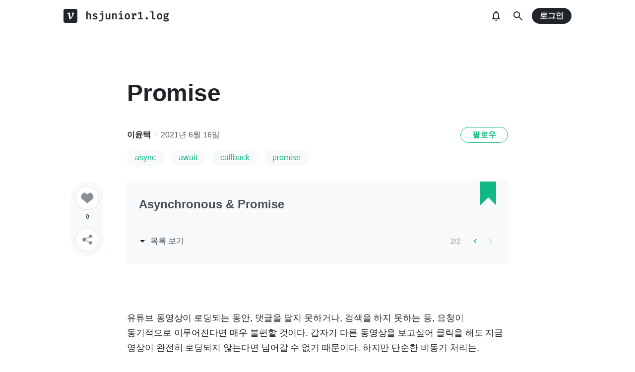

--- FILE ---
content_type: text/html; charset=utf-8
request_url: https://velog.io/@hsjunior1/Promise
body_size: 19178
content:
<!doctype html>
<html><head><title data-rh="true">Promise</title><link data-rh="true" rel="canonical" href="https://velog.io/@hsjunior1/Promise"/><meta data-rh="true" property="fb:app_id" content="203040656938507"/><meta data-rh="true" name="description" content="유튜브 동영상이 로딩되는 동안, 댓글을 달지 못하거나, 검색을 하지 못하는 등, 요청이 동기적으로 이루어진다면 매우 불편할 것이다. 갑자기 다른 동영상을 보고싶어 클릭을 해도 지금 영상이 완전히 로딩되지 않는다면 넘어갈 수 없기 때문이다. 하지만 단순한 비동기 처리는,"/><meta data-rh="true" property="og:url" content="https://velog.io/@hsjunior1/Promise"/><meta data-rh="true" property="og:type" content="article"/><meta data-rh="true" property="og:title" content="Promise"/><meta data-rh="true" property="og:description" content="유튜브 동영상이 로딩되는 동안, 댓글을 달지 못하거나, 검색을 하지 못하는 등, 요청이 동기적으로 이루어진다면 매우 불편할 것이다. 갑자기 다른 동영상을 보고싶어 클릭을 해도 지금 영상이 완전히 로딩되지 않는다면 넘어갈 수 없기 때문이다. 하지만 단순한 비동기 처리는,"/><meta data-rh="true" property="og:image" content="https://velog.velcdn.com/images/hsjunior1/post/34ec258b-6a5f-4a90-bebd-ec9d0b3d29ca/%E1%84%89%E1%85%B3%E1%84%8F%E1%85%B3%E1%84%85%E1%85%B5%E1%86%AB%E1%84%89%E1%85%A3%E1%86%BA%202021-06-16%20%E1%84%8B%E1%85%A9%E1%84%92%E1%85%AE%208.54.34.png"/><meta data-rh="true" name="twitter:card" content="summary_large_image"/><meta data-rh="true" name="twitter:title" content="Promise"/><meta data-rh="true" name="twitter:description" content="유튜브 동영상이 로딩되는 동안, 댓글을 달지 못하거나, 검색을 하지 못하는 등, 요청이 동기적으로 이루어진다면 매우 불편할 것이다. 갑자기 다른 동영상을 보고싶어 클릭을 해도 지금 영상이 완전히 로딩되지 않는다면 넘어갈 수 없기 때문이다. 하지만 단순한 비동기 처리는,"/><meta data-rh="true" name="twitter:image" content="https://images.velog.io/images/hsjunior1/post/34ec258b-6a5f-4a90-bebd-ec9d0b3d29ca/스크린샷 2021-06-16 오후 8.54.34.png"/><style data-styled="" data-styled-version="5.3.3">.hSMJOX{display:-webkit-inline-box;display:-webkit-inline-flex;display:-ms-inline-flexbox;display:inline-flex;-webkit-align-items:center;-webkit-box-align:center;-ms-flex-align:center;align-items:center;-webkit-box-pack:center;-webkit-justify-content:center;-ms-flex-pack:center;justify-content:center;font-weight:bold;cursor:pointer;outline:none;border:none;color:white;background:var(--primary1);color:var(--button-text);border-radius:4px;padding-top:0;padding-bottom:0;height:2rem;padding-left:1.25rem;padding-right:1.25rem;font-size:1rem;}/*!sc*/
.hSMJOX:hover,.hSMJOX:focus{background:var(--primary2);}/*!sc*/
.sc-jrQzAO + .sc-jrQzAO{margin-left:0.5rem;}/*!sc*/
.hSMJOX:disabled{cursor:not-allowed;background:var(--bg-element4);color:var(--text3);}/*!sc*/
.hSMJOX:disabled:hover{background:var(--bg-element4);color:var(--text3);}/*!sc*/
data-styled.g11[id="sc-jrQzAO"]{content:"hSMJOX,"}/*!sc*/
body{margin:0;padding:0;font-family:-apple-system,BlinkMacSystemFont,"Helvetica Neue","Apple SD Gothic Neo","Malgun Gothic","맑은 고딕",나눔고딕,"Nanum Gothic","Noto Sans KR","Noto Sans CJK KR",arial,돋움,Dotum,Tahoma,Geneva,sans-serif;-webkit-font-smoothing:antialiased;-moz-osx-font-smoothing:grayscale;color:var(--text1);box-sizing:border-box;}/*!sc*/
*{box-sizing:inherit;}/*!sc*/
code{font-family:'Fira Mono',source-code-pro,Menlo,Monaco,Consolas,'Courier New', monospace;}/*!sc*/
input,button,textarea{font-family:inherit;}/*!sc*/
html,body,#root{height:100%;}/*!sc*/
body{--bg-page1:#F8F9FA;--bg-page2:#FFFFFF;--bg-element1:#FFFFFF;--bg-element2:#F8F9FA;--bg-element3:#E9ECEF;--bg-element4:#DEE2E6;--bg-element5:#212529;--bg-element6:#343A40;--bg-element7:#FFFFFF;--bg-element8:#FBFDFC;--bg-invert:#1E1E1E;--bg-inline-code:#E9ECEF;--bg-tag:#F8F9FA;--text1:#212529;--text2:#495057;--text3:#868E96;--text4:#CED4DA;--border1:#343A40;--border2:#ADB5BD;--border3:#DEE2E6;--border4:#F1F3F5;--primary1:#12B886;--primary2:#20C997;--destructive1:#FF6B6B;--destructive2:#FF8787;--button-text:#FFFFFF;--slight-layer:rgba(0,0,0,0.05);--opaque-layer:rgba(249,249,249,0.85);--editor-footer:#FFFFFF;--prism-bg:#fbfcfd;--prism-default-text:#24292e;--prism-selection-bg:rgba(0,0,0,0.15);--prism-code-block-bg:#fbfcfd;--prism-code-1:#969896;--prism-code-2:#24292e;--prism-code-3:#a626a4;--prism-code-4:#63a35c;--prism-code-5:#0184bc;--prism-code-6:#50a14f;--prism-code-7:#a626a4;--prism-code-8:#005cc5;--prism-code-9:#a626a4;--prism-line-number:#585c63;}/*!sc*/
@media (prefers-color-scheme:dark){body{--bg-page1:#121212;--bg-page2:#121212;--bg-element1:#1E1E1E;--bg-element2:#1E1E1E;--bg-element3:#252525;--bg-element4:#2E2E2E;--bg-element5:#F1F3F5;--bg-element6:#F8F9FA;--bg-element7:#252525;--bg-element8:#0c0c0c;--bg-invert:#FFFFFF;--bg-inline-code:#363636;--bg-tag:#252525;--text1:#ECECEC;--text2:#D9D9D9;--text3:#ACACAC;--text4:#595959;--border1:#E0E0E0;--border2:#A0A0A0;--border3:#4D4D4D;--border4:#2A2A2A;--primary1:#96F2D7;--primary2:#63E6BE;--destructive1:#FFC9C9;--destructive2:#FFA8A8;--button-text:#121212;--slight-layer:rgba(255,255,255,0.1);--opaque-layer:rgba(0,0,0,0.85);--editor-footer:#2E2E2E;--prism-bg:#1E1E1E;--prism-default-text:#e0e6f1;--prism-selection-bg:#383e49;--prism-code-block-bg:#1e1e1e;--prism-code-1:#7c858d;--prism-code-2:#abb2bf;--prism-code-3:#e06c75;--prism-code-4:#d19a66;--prism-code-5:#98c379;--prism-code-6:#56b6c2;--prism-code-7:#c678dd;--prism-code-8:#61afef;--prism-code-9:#c678dd;--prism-line-number:#5c6370;}}/*!sc*/
body[data-theme='light']{--bg-page1:#F8F9FA;--bg-page2:#FFFFFF;--bg-element1:#FFFFFF;--bg-element2:#F8F9FA;--bg-element3:#E9ECEF;--bg-element4:#DEE2E6;--bg-element5:#212529;--bg-element6:#343A40;--bg-element7:#FFFFFF;--bg-element8:#FBFDFC;--bg-invert:#1E1E1E;--bg-inline-code:#E9ECEF;--bg-tag:#F8F9FA;--text1:#212529;--text2:#495057;--text3:#868E96;--text4:#CED4DA;--border1:#343A40;--border2:#ADB5BD;--border3:#DEE2E6;--border4:#F1F3F5;--primary1:#12B886;--primary2:#20C997;--destructive1:#FF6B6B;--destructive2:#FF8787;--button-text:#FFFFFF;--slight-layer:rgba(0,0,0,0.05);--opaque-layer:rgba(249,249,249,0.85);--editor-footer:#FFFFFF;--prism-bg:#fbfcfd;--prism-default-text:#24292e;--prism-selection-bg:rgba(0,0,0,0.15);--prism-code-block-bg:#fbfcfd;--prism-code-1:#969896;--prism-code-2:#24292e;--prism-code-3:#a626a4;--prism-code-4:#63a35c;--prism-code-5:#0184bc;--prism-code-6:#50a14f;--prism-code-7:#a626a4;--prism-code-8:#005cc5;--prism-code-9:#a626a4;--prism-line-number:#585c63;}/*!sc*/
body[data-theme='dark']{--bg-page1:#121212;--bg-page2:#121212;--bg-element1:#1E1E1E;--bg-element2:#1E1E1E;--bg-element3:#252525;--bg-element4:#2E2E2E;--bg-element5:#F1F3F5;--bg-element6:#F8F9FA;--bg-element7:#252525;--bg-element8:#0c0c0c;--bg-invert:#FFFFFF;--bg-inline-code:#363636;--bg-tag:#252525;--text1:#ECECEC;--text2:#D9D9D9;--text3:#ACACAC;--text4:#595959;--border1:#E0E0E0;--border2:#A0A0A0;--border3:#4D4D4D;--border4:#2A2A2A;--primary1:#96F2D7;--primary2:#63E6BE;--destructive1:#FFC9C9;--destructive2:#FFA8A8;--button-text:#121212;--slight-layer:rgba(255,255,255,0.1);--opaque-layer:rgba(0,0,0,0.85);--editor-footer:#2E2E2E;--prism-bg:#1E1E1E;--prism-default-text:#e0e6f1;--prism-selection-bg:#383e49;--prism-code-block-bg:#1e1e1e;--prism-code-1:#7c858d;--prism-code-2:#abb2bf;--prism-code-3:#e06c75;--prism-code-4:#d19a66;--prism-code-5:#98c379;--prism-code-6:#56b6c2;--prism-code-7:#c678dd;--prism-code-8:#61afef;--prism-code-9:#c678dd;--prism-line-number:#5c6370;}/*!sc*/
data-styled.g13[id="sc-global-gYCCRU1"]{content:"sc-global-gYCCRU1,"}/*!sc*/
.cyyZlI{color:inherit;-webkit-text-decoration:none;text-decoration:none;}/*!sc*/
data-styled.g17[id="sc-egiyK"]{content:"cyyZlI,"}/*!sc*/
.fldlST{height:2rem;padding-left:1rem;padding-right:1rem;font-size:1rem;border-radius:1rem;background:none;border:none;outline:none;font-weight:bold;word-break:keep-all;background:var(--bg-element5);color:var(--button-text);-webkit-transition:0.125s all ease-in;transition:0.125s all ease-in;cursor:pointer;}/*!sc*/
.fldlST:hover{background:var(--bg-element6);}/*!sc*/
.fldlST:focus{box-shadow:0px 2px 12px #00000030;}/*!sc*/
.fldlST:disabled{background:var(--bg-element2);}/*!sc*/
data-styled.g18[id="sc-bqiRlB"]{content:"fldlST,"}/*!sc*/
.cQvXTx{width:1728px;margin-left:auto;margin-right:auto;}/*!sc*/
@media (max-width:1919px){.cQvXTx{width:1376px;}}/*!sc*/
@media (max-width:1440px){.cQvXTx{width:1024px;}}/*!sc*/
@media (max-width:1056px){.cQvXTx{width:calc(100% - 2rem);}}/*!sc*/
data-styled.g22[id="sc-fFeiMQ"]{content:"cQvXTx,"}/*!sc*/
.ddFdew{display:-webkit-box;display:-webkit-flex;display:-ms-flexbox;display:flex;-webkit-align-items:center;-webkit-box-align:center;-ms-flex-align:center;align-items:center;-webkit-box-pack:center;-webkit-justify-content:center;-ms-flex-pack:center;justify-content:center;font-weight:bold;color:var(--text1);font-size:1.3125rem;-webkit-text-decoration:none;text-decoration:none;font-family:Fira Mono,monospace;}/*!sc*/
@media (max-width:1024px){.ddFdew{font-size:1.125rem;}.ddFdew .velog-logo{height:1.25rem;}}/*!sc*/
.ddFdew a{display:-webkit-box;display:-webkit-flex;display:-ms-flexbox;display:flex;-webkit-align-items:center;-webkit-box-align:center;-ms-flex-align:center;align-items:center;color:inherit;-webkit-text-decoration:none;text-decoration:none;}/*!sc*/
.ddFdew .user-logo{display:block;max-width:calc(100vw - 250px);text-overflow:ellipsis;white-space:nowrap;overflow-x:hidden;overflow-y:hidden;}/*!sc*/
data-styled.g28[id="sc-kfPuZi"]{content:"ddFdew,"}/*!sc*/
.kdLiUF{color:inherit;}/*!sc*/
.kdLiUF svg{color:inherit;margin-right:1rem;width:1.75rem;height:1.75rem;display:block;}/*!sc*/
@media (max-width:1024px){.kdLiUF svg{width:1.5rem;height:1.5rem;margin-right:0.75rem;}}/*!sc*/
data-styled.g29[id="sc-fKVqWL"]{content:"kdLiUF,"}/*!sc*/
.jEdNvQ{height:4rem;}/*!sc*/
data-styled.g30[id="sc-bBHxTw"]{content:"jEdNvQ,"}/*!sc*/
.glTvbH{display:-webkit-box;display:-webkit-flex;display:-ms-flexbox;display:flex;-webkit-align-items:center;-webkit-box-align:center;-ms-flex-align:center;align-items:center;-webkit-box-pack:center;-webkit-justify-content:center;-ms-flex-pack:center;justify-content:center;background:transparent;border:none;width:2.5rem;height:2.5rem;outline:none;border-radius:50%;color:var(--text1);cursor:pointer;margin-right:0.5rem;}/*!sc*/
.glTvbH:hover{background:var(--slight-layer);}/*!sc*/
.glTvbH svg{width:24px;height:24px;}/*!sc*/
data-styled.g31[id="sc-iwjdpV"]{content:"glTvbH,"}/*!sc*/
.pAGEY{position:relative;display:-webkit-box;display:-webkit-flex;display:-ms-flexbox;display:flex;-webkit-align-items:center;-webkit-box-align:center;-ms-flex-align:center;align-items:center;-webkit-box-pack:center;-webkit-justify-content:center;-ms-flex-pack:center;justify-content:center;background:transparent;border:none;width:2.5rem;height:2.5rem;outline:none;border-radius:50%;color:var(--text1);cursor:pointer;margin-right:4px;}/*!sc*/
.pAGEY:hover{background:var(--slight-layer);}/*!sc*/
.pAGEY svg{width:24px;height:24px;}/*!sc*/
data-styled.g32[id="sc-cxpSdN"]{content:"pAGEY,"}/*!sc*/
.hrgwyc{height:100%;display:-webkit-box;display:-webkit-flex;display:-ms-flexbox;display:flex;-webkit-align-items:center;-webkit-box-align:center;-ms-flex-align:center;align-items:center;-webkit-box-pack:justify;-webkit-justify-content:space-between;-ms-flex-pack:justify;justify-content:space-between;}/*!sc*/
data-styled.g34[id="sc-iJKOTD"]{content:"hrgwyc,"}/*!sc*/
.gHrJRn{display:-webkit-box;display:-webkit-flex;display:-ms-flexbox;display:flex;-webkit-align-items:center;-webkit-box-align:center;-ms-flex-align:center;align-items:center;position:relative;}/*!sc*/
@media (max-width:1024px){.gHrJRn .write-button{display:none;}}/*!sc*/
data-styled.g35[id="sc-giYglK"]{content:"gHrJRn,"}/*!sc*/
.bxsBRa{position:fixed;top:0;background:var(--bg-element1);width:100%;z-index:10;box-shadow:0px 0 8px rgba(0,0,0,0.08);}/*!sc*/
.bxsBRa .tab-wrapper{margin-top:-2rem;}/*!sc*/
data-styled.g50[id="sc-cTAqQK"]{content:"bxsBRa,"}/*!sc*/
.kTIDXm{padding-bottom:4rem;}/*!sc*/
data-styled.g53[id="sc-bBHHxi"]{content:"kTIDXm,"}/*!sc*/
.iLfnNd{background:var(--bg-element4);-webkit-animation:gsdBxV 1s ease-in-out infinite;animation:gsdBxV 1s ease-in-out infinite;display:inline-block;border-radius:4px;height:1em;}/*!sc*/
.sc-lbhJGD + .sc-lbhJGD{margin-left:0.5rem;}/*!sc*/
.jsEdRE{background:var(--bg-element4);-webkit-animation:gsdBxV 1s ease-in-out infinite;animation:gsdBxV 1s ease-in-out infinite;display:inline-block;border-radius:4px;height:1em;}/*!sc*/
data-styled.g60[id="sc-lbhJGD"]{content:"iLfnNd,jsEdRE,"}/*!sc*/
body{background:var(--bg-page2);}/*!sc*/
data-styled.g69[id="sc-global-iqNrnJ1"]{content:"sc-global-iqNrnJ1,"}/*!sc*/
.dXONqK{width:768px;margin-left:auto;margin-right:auto;}/*!sc*/
@media (max-width:768px){.dXONqK{width:100%;}}/*!sc*/
data-styled.g76[id="sc-TBWPX"]{content:"dXONqK,"}/*!sc*/
.loMAkm{margin-top:2rem;padding:2rem 1.5rem;background:var(--bg-element2);border-radius:8px;box-shadow:0 0 4px 0 rgba(0,0,0,0.06);position:relative;}/*!sc*/
@media (max-width:768px){.loMAkm{padding:1rem;}}/*!sc*/
.loMAkm svg{color:var(--primary1);}/*!sc*/
.loMAkm h2{margin-top:0;color:var(--text2);font-weight:bold;padding-right:2rem;font-size:1.5rem;}/*!sc*/
.loMAkm h2 a{-webkit-text-decoration:none;text-decoration:none;color:inherit;}/*!sc*/
.loMAkm h2 a:hover{color:var(--text3);-webkit-text-decoration:underline;text-decoration:underline;}/*!sc*/
@media (max-width:768px){.loMAkm h2{font-size:1.125rem;padding-right:2.5rem;margin-bottom:1.5rem;}}/*!sc*/
.loMAkm .series-corner-image{position:absolute;right:1.5rem;top:0px;}/*!sc*/
@media (max-width:768px){.loMAkm .series-corner-image{right:1rem;width:1.5rem;height:auto;}}/*!sc*/
data-styled.g77[id="sc-jIkXHa"]{content:"loMAkm,"}/*!sc*/
.fOdzda{display:-webkit-box;display:-webkit-flex;display:-ms-flexbox;display:flex;-webkit-align-items:center;-webkit-box-align:center;-ms-flex-align:center;align-items:center;}/*!sc*/
.fOdzda .series-number{font-size:0.875rem;color:var(--text3);}/*!sc*/
data-styled.g78[id="sc-ZOtfp"]{content:"fOdzda,"}/*!sc*/
.byLNvf{display:-webkit-box;display:-webkit-flex;display:-ms-flexbox;display:flex;-webkit-align-items:center;-webkit-box-align:center;-ms-flex-align:center;align-items:center;margin-left:-5px;color:var(--text2);line-height:1;cursor:pointer;}/*!sc*/
.byLNvf svg{margin-right:0.25rem;color:var(--text1);font-size:1.5rem;}/*!sc*/
.byLNvf:hover{color:var(--text1);}/*!sc*/
.byLNvf:hover svg{color:var(--text1);}/*!sc*/
data-styled.g79[id="sc-jOxtWs"]{content:"byLNvf,"}/*!sc*/
.EuzLS{margin-top:3rem;display:-webkit-box;display:-webkit-flex;display:-ms-flexbox;display:flex;-webkit-box-pack:justify;-webkit-justify-content:space-between;-ms-flex-pack:justify;justify-content:space-between;-webkit-align-items:center;-webkit-box-align:center;-ms-flex-align:center;align-items:center;}/*!sc*/
data-styled.g80[id="sc-hmjpVf"]{content:"EuzLS,"}/*!sc*/
.bsYDCu{display:-webkit-box;display:-webkit-flex;display:-ms-flexbox;display:flex;margin-left:1.125rem;}/*!sc*/
data-styled.g81[id="sc-eLwHnm"]{content:"bsYDCu,"}/*!sc*/
.jSfrkj{width:1.5rem;height:1.5rem;border-radius:50%;outline:none;display:-webkit-box;display:-webkit-flex;display:-ms-flexbox;display:flex;-webkit-align-items:center;-webkit-box-align:center;-ms-flex-align:center;align-items:center;-webkit-box-pack:center;-webkit-justify-content:center;-ms-flex-pack:center;justify-content:center;font-size:1.25rem;color:var(--primary1);background:var(--bg-element1);border:1px solid var(--border4);padding:0;cursor:pointer;}/*!sc*/
.jSfrkj:hover{background:var(--primary1);color:white;}/*!sc*/
.sc-bTfYFJ + .sc-bTfYFJ{margin-left:0.375rem;}/*!sc*/
.jSfrkj:disabled{cursor:default;background:var(--bg-element2);border:1px solid var(--border4);color:var(--text3);opacity:0.3;}/*!sc*/
data-styled.g82[id="sc-bTfYFJ"]{content:"jSfrkj,"}/*!sc*/
.gISUXI{margin-bottom:0.875rem;background:var(--bg-tag);padding-left:1rem;padding-right:1rem;height:2rem;border-radius:1rem;display:-webkit-inline-box;display:-webkit-inline-flex;display:-ms-inline-flexbox;display:inline-flex;-webkit-align-items:center;-webkit-box-align:center;-ms-flex-align:center;align-items:center;margin-right:0.875rem;color:var(--primary1);-webkit-text-decoration:none;text-decoration:none;font-weight:500;font-size:1rem;}/*!sc*/
@media (max-width:768px){.gISUXI{height:1.5rem;font-size:0.75rem;border-radius:0.75rem;padding-left:0.75rem;padding-right:0.75rem;margin-right:0.5rem;margin-bottom:0.5rem;}}/*!sc*/
.gISUXI:hover{opacity:0.75;}/*!sc*/
data-styled.g85[id="sc-dtMgUX"]{content:"gISUXI,"}/*!sc*/
.bpMcZw{margin-top:0.875rem;margin-bottom:-0.875rem;min-height:0.875rem;}/*!sc*/
@media (max-width:768px){.bpMcZw{margin-top:0.5rem;margin-bottom:-0.5rem;min-height:0.5rem;}}/*!sc*/
data-styled.g86[id="sc-cZMNgc"]{content:"bpMcZw,"}/*!sc*/
.fiOuRZ{margin-top:5.5rem;}/*!sc*/
@media (max-width:1024px){.fiOuRZ .head-wrapper{padding-left:1rem;padding-right:1rem;}}/*!sc*/
.fiOuRZ h1{font-size:3rem;line-height:1.5;-webkit-letter-spacing:-0.004em;-moz-letter-spacing:-0.004em;-ms-letter-spacing:-0.004em;letter-spacing:-0.004em;margin-top:0;font-weight:800;color:var(--text1);margin-bottom:2rem;word-break:keep-all;overflow-wrap:break-word;-webkit-transition:color 0.125s ease-in;transition:color 0.125s ease-in;}/*!sc*/
@media (max-width:1024px){.fiOuRZ{margin-top:2rem;}.fiOuRZ h1{font-size:2.25rem;}}/*!sc*/
data-styled.g88[id="sc-jQrDum"]{content:"fiOuRZ,"}/*!sc*/
.jGdQwA{font-size:1rem;color:var(--text2);display:-webkit-box;display:-webkit-flex;display:-ms-flexbox;display:flex;-webkit-box-pack:justify;-webkit-justify-content:space-between;-ms-flex-pack:justify;justify-content:space-between;-webkit-align-items:center;-webkit-box-align:center;-ms-flex-align:center;align-items:center;}/*!sc*/
.jGdQwA .information .username{color:var(--text1);font-weight:bold;}/*!sc*/
.jGdQwA .information .username a{color:inherit;-webkit-text-decoration:none;text-decoration:none;}/*!sc*/
.jGdQwA .information .username a:hover{color:var(--text2);-webkit-text-decoration:underline;text-decoration:underline;}/*!sc*/
.jGdQwA .information .separator{margin-left:0.5rem;margin-right:0.5rem;}/*!sc*/
@media (max-width:768px){.jGdQwA .information{font-size:0.875rem;}}/*!sc*/
@media (max-width:768px){.jGdQwA{margin-bottom:0.75rem;}}/*!sc*/
data-styled.g89[id="sc-fvxzrP"]{content:"jGdQwA,"}/*!sc*/
.eYeYLy{display:-webkit-box;display:-webkit-flex;display:-ms-flexbox;display:flex;}/*!sc*/
data-styled.g90[id="sc-fbyfCU"]{content:"eYeYLy,"}/*!sc*/
.FTZwa{font-size:1.125rem;color:var(--text1);-webkit-transition:color 0.125s ease-in;transition:color 0.125s ease-in;line-height:1.7;-webkit-letter-spacing:-0.004em;-moz-letter-spacing:-0.004em;-ms-letter-spacing:-0.004em;letter-spacing:-0.004em;word-break:keep-all;word-wrap:break-word;}/*!sc*/
.FTZwa ul b,.FTZwa ol b,.FTZwa p b{font-weight:400;}/*!sc*/
.FTZwa ul code,.FTZwa ol code,.FTZwa p code{background:var(--bg-inline-code);padding:0.2em 0.4em;font-size:85%;border-radius:3px;}/*!sc*/
.FTZwa ul a code,.FTZwa ol a code,.FTZwa p a code{color:var(--primary1);}/*!sc*/
.FTZwa a{color:var(--primary1);-webkit-text-decoration:none;text-decoration:none;}/*!sc*/
.FTZwa a:hover{color:var(--primary1);-webkit-text-decoration:underline;text-decoration:underline;}/*!sc*/
.FTZwa code{font-family:'Fira Mono',source-code-pro,Menlo,Monaco,Consolas, 'Courier New',monospace;}/*!sc*/
.FTZwa hr{border:none;height:1px;width:100%;background:var(--border3);margin-top:2rem;margin-bottom:2rem;}/*!sc*/
.FTZwa p img{display:block;margin:0 auto;max-width:100%;margin-top:3rem;margin-bottom:3rem;}/*!sc*/
.FTZwa h1{font-size:2.5rem;}/*!sc*/
.FTZwa h2{font-size:2rem;}/*!sc*/
.FTZwa h3{font-size:1.5rem;}/*!sc*/
.FTZwa h4{font-size:1.125rem;}/*!sc*/
.FTZwa h1,.FTZwa h2,.FTZwa h3,.FTZwa h4{line-height:1.5;margin-bottom:1rem;}/*!sc*/
.FTZwa p + h1,.FTZwa p + h2,.FTZwa p + h3,.FTZwa p + h4{margin-top:2.5rem;}/*!sc*/
@media (max-width:768px){.FTZwa{font-size:1rem;}.FTZwa h1{font-size:2.25rem;}.FTZwa h2{font-size:1.75rem;}.FTZwa h3{font-size:1.25rem;}.FTZwa h4{font-size:1rem;}.FTZwa h1,.FTZwa h2,.FTZwa h3,.FTZwa h4{margin-bottom:0.75rem;}.FTZwa p + h1,.FTZwa p + h2,.FTZwa p + h3,.FTZwa p + h4{margin-top:2rem;}}/*!sc*/
.FTZwa blockquote{margin-top:2rem;margin-bottom:2rem;border-left:4px solid var(--primary2);border-top-right-radius:4px;border-bottom-right-radius:4px;background:var(--bg-element2);margin-left:0;margin-right:0;padding:1rem;padding-left:2rem;color:var(--text1);}/*!sc*/
.FTZwa blockquote ul,.FTZwa blockquote ol{padding-left:1rem;}/*!sc*/
.FTZwa blockquote *:first-child{margin-top:0;}/*!sc*/
.FTZwa blockquote *:last-child{margin-bottom:0;}/*!sc*/
data-styled.g93[id="sc-bXTejn"]{content:"FTZwa,"}/*!sc*/
.gdnhbG.atom-one pre{background:var(--prism-bg);}/*!sc*/
.gdnhbG.atom-one code[class*='language-'],.gdnhbG.atom-one pre[class*='language-']{color:var(--prism-default-text);background:none;text-align:left;white-space:pre;word-spacing:normal;word-break:normal;word-wrap:normal;-moz-tab-size:4;-o-tab-size:4;tab-size:4;-webkit-hyphens:none;-moz-hyphens:none;-ms-hyphens:none;-webkit-hyphens:none;-moz-hyphens:none;-ms-hyphens:none;hyphens:none;}/*!sc*/
.gdnhbG.atom-one pre[class*='language-']::-moz-selection,.gdnhbG.atom-one pre[class*='language-'] ::-moz-selection,.gdnhbG.atom-one code[class*='language-']::-moz-selection,.gdnhbG.atom-one code[class*='language-'] ::-moz-selection{text-shadow:none;background:var(--prism-selection-bg);}/*!sc*/
.gdnhbG.atom-one pre[class*='language-']::selection,.gdnhbG.atom-one pre[class*='language-'] ::selection,.gdnhbG.atom-one code[class*='language-']::selection,.gdnhbG.atom-one code[class*='language-'] ::selection{text-shadow:none;background:var(--prism-selection-bg);}/*!sc*/
@media print{.gdnhbG.atom-one code[class*='language-'],.gdnhbG.atom-one pre[class*='language-']{text-shadow:none;}}/*!sc*/
.gdnhbG.atom-one pre[class*='language-']{padding:1em;margin:0.5em 0;overflow:auto;}/*!sc*/
.gdnhbG.atom-one:not(pre) > code[class*='language-'],.gdnhbG.atom-one pre[class*='language-']{background:var(--prism-code-block-bg);}/*!sc*/
.gdnhbG.atom-one:not(pre) > code[class*='language-']{padding:0.1em;border-radius:0.3em;white-space:normal;}/*!sc*/
.gdnhbG.atom-one .token.comment,.gdnhbG.atom-one .token.prolog,.gdnhbG.atom-one .token.doctype,.gdnhbG.atom-one .token.cdata{color:var(--prism-code-1);}/*!sc*/
.gdnhbG.atom-one .token.punctuation{color:var(--prism-code-2);}/*!sc*/
.gdnhbG.atom-one .token.selector,.gdnhbG.atom-one .token.tag{color:var(--prism-code-3);}/*!sc*/
.gdnhbG.atom-one .token.property,.gdnhbG.atom-one .token.boolean,.gdnhbG.atom-one .token.number,.gdnhbG.atom-one .token.constant,.gdnhbG.atom-one .token.symbol,.gdnhbG.atom-one .token.attr-name,.gdnhbG.atom-one .token.deleted{color:var(--prism-code-4);}/*!sc*/
.gdnhbG.atom-one .token.string,.gdnhbG.atom-one .token.char,.gdnhbG.atom-one .token.attr-value,.gdnhbG.atom-one .token.builtin,.gdnhbG.atom-one .token.inserted{color:var(--prism-code-6);}/*!sc*/
.gdnhbG.atom-one .token.operator,.gdnhbG.atom-one .token.entity,.gdnhbG.atom-one .token.url,.gdnhbG.atom-one .language-css .token.string,.gdnhbG.atom-one .style .token.string{color:var(--prism-code-5);}/*!sc*/
.gdnhbG.atom-one .token.atrule,.gdnhbG.atom-one .token.keyword{color:var(--prism-code-7);}/*!sc*/
.gdnhbG.atom-one .token.function{color:var(--prism-code-8);}/*!sc*/
.gdnhbG.atom-one .token.regex,.gdnhbG.atom-one .token.important,.gdnhbG.atom-one .token.variable{color:var(--prism-code-9);}/*!sc*/
.gdnhbG.atom-one .token.important,.gdnhbG.atom-one .token.bold{font-weight:bold;}/*!sc*/
.gdnhbG.atom-one .token.italic{font-style:italic;}/*!sc*/
.gdnhbG.atom-one .token.entity{cursor:help;}/*!sc*/
.gdnhbG.atom-one pre.line-numbers{position:relative;padding-left:3.8em;counter-reset:linenumber;}/*!sc*/
.gdnhbG.atom-one pre.line-numbers > code{position:relative;}/*!sc*/
.gdnhbG.atom-one .line-numbers .line-numbers-rows{position:absolute;pointer-events:none;top:0;font-size:100%;left:-3.8em;width:3em;-webkit-letter-spacing:-1px;-moz-letter-spacing:-1px;-ms-letter-spacing:-1px;letter-spacing:-1px;border-right:0;-webkit-user-select:none;-moz-user-select:none;-ms-user-select:none;-webkit-user-select:none;-moz-user-select:none;-ms-user-select:none;user-select:none;}/*!sc*/
.gdnhbG.atom-one .line-numbers-rows > span{pointer-events:none;display:block;counter-increment:linenumber;}/*!sc*/
.gdnhbG.atom-one .line-numbers-rows > span:before{content:counter(linenumber);color:var(--prism-line-number);display:block;padding-right:0.8em;text-align:right;}/*!sc*/
.gdnhbG.github code,.gdnhbG.github code[class*='language-'],.gdnhbG.github pre[class*='language-']{color:#24292e;}/*!sc*/
.gdnhbG.github pre{color:#24292e;background:#f6f8fa;}/*!sc*/
.gdnhbG.github .token.function{color:#005cc5;}/*!sc*/
.gdnhbG.github .token.comment,.gdnhbG.github .token.prolog,.gdnhbG.github .token.doctype,.gdnhbG.github .token.cdata{color:#969896;}/*!sc*/
.gdnhbG.github .token.punctuation{color:#24292e;}/*!sc*/
.gdnhbG.github .token.string{color:#032f62;}/*!sc*/
.gdnhbG.github .token.atrule,.gdnhbG.github .token.attr-value{color:#183691;}/*!sc*/
.gdnhbG.github .token.property,.gdnhbG.github .token.tag{color:#63a35c;}/*!sc*/
.gdnhbG.github .token.boolean,.gdnhbG.github .token.number{color:#0086b3;}/*!sc*/
.gdnhbG.github .token.selector,.gdnhbG.github .token.attr-name,.gdnhbG.github .token.attr-value .punctuation:first-child,.gdnhbG.github .token.keyword,.gdnhbG.github .token.regex,.gdnhbG.github .token.important{color:#d73a49;}/*!sc*/
.gdnhbG.github .token.operator,.gdnhbG.github .token.entity,.gdnhbG.github .token.url,.gdnhbG.github .language-css{color:#d73a49;}/*!sc*/
.gdnhbG.github .token.entity{cursor:help;}/*!sc*/
.gdnhbG.github .namespace{opacity:0.7;}/*!sc*/
.gdnhbG.monokai code[class*='language-'],.gdnhbG.monokai pre[class*='language-']{color:#f8f8f2;text-shadow:0 1px rgba(0,0,0,0.3);}/*!sc*/
.gdnhbG.monokai:not(pre) > code[class*='language-'],.gdnhbG.monokai pre[class*='language-']{background:#272822;}/*!sc*/
.gdnhbG.monokai pre{color:#f8f8f2;text-shadow:0 1px rgba(0,0,0,0.3);background:#272822;}/*!sc*/
.gdnhbG.monokai .token.comment,.gdnhbG.monokai .token.prolog,.gdnhbG.monokai .token.doctype,.gdnhbG.monokai .token.cdata{color:#778090;}/*!sc*/
.gdnhbG.monokai .token.punctuation{color:#f8f8f2;}/*!sc*/
.gdnhbG.monokai .namespace{opacity:0.7;}/*!sc*/
.gdnhbG.monokai .token.property,.gdnhbG.monokai .token.tag,.gdnhbG.monokai .token.constant,.gdnhbG.monokai .token.symbol,.gdnhbG.monokai .token.deleted{color:#f92672;}/*!sc*/
.gdnhbG.monokai .token.boolean,.gdnhbG.monokai .token.number{color:#ae81ff;}/*!sc*/
.gdnhbG.monokai .token.selector,.gdnhbG.monokai .token.attr-name,.gdnhbG.monokai .token.string,.gdnhbG.monokai .token.char,.gdnhbG.monokai .token.builtin,.gdnhbG.monokai .token.inserted{color:#a6e22e;}/*!sc*/
.gdnhbG.monokai .token.operator,.gdnhbG.monokai .token.entity,.gdnhbG.monokai .token.url,.gdnhbG.monokai .language-css .token.string,.gdnhbG.monokai .style .token.string,.gdnhbG.monokai .token.variable{color:#f8f8f2;}/*!sc*/
.gdnhbG.monokai .token.atrule,.gdnhbG.monokai .token.attr-value,.gdnhbG.monokai .token.function{color:#e6db74;}/*!sc*/
.gdnhbG.monokai .token.keyword{color:#f92672;}/*!sc*/
.gdnhbG.monokai .token.regex,.gdnhbG.monokai .token.important{color:#fd971f;}/*!sc*/
.gdnhbG.monokai .token.important,.gdnhbG.monokai .token.bold{font-weight:bold;}/*!sc*/
.gdnhbG.monokai .token.italic{font-style:italic;}/*!sc*/
.gdnhbG.monokai .token.entity{cursor:help;}/*!sc*/
.gdnhbG.dracula code[class*='language-'],.gdnhbG.dracula pre[class*='language-']{color:#ccc;background:rgb(40,41,54);}/*!sc*/
.gdnhbG.dracula pre[class*='language-']::-moz-selection,.gdnhbG.dracula pre[class*='language-'] ::-moz-selection,.gdnhbG.dracula code[class*='language-']::-moz-selection,.gdnhbG.dracula code[class*='language-'] ::-moz-selection{text-shadow:none;background-color:#5a5f80;}/*!sc*/
.gdnhbG.dracula pre[class*='language-']::selection,.gdnhbG.dracula pre[class*='language-'] ::selection,.gdnhbG.dracula code[class*='language-']::selection,.gdnhbG.dracula code[class*='language-'] ::selection{text-shadow:none;background-color:#5a5f80;}/*!sc*/
.gdnhbG.dracula:not(pre) > code[class*='language-']{border-radius:0.3em;white-space:normal;}/*!sc*/
.gdnhbG.dracula pre{color:#ccc;background:rgb(40,41,54);}/*!sc*/
.gdnhbG.dracula .limit-300{height:300px !important;}/*!sc*/
.gdnhbG.dracula .limit-400{height:400px !important;}/*!sc*/
.gdnhbG.dracula .limit-500{height:500px !important;}/*!sc*/
.gdnhbG.dracula .limit-600{height:600px !important;}/*!sc*/
.gdnhbG.dracula .limit-700{height:700px !important;}/*!sc*/
.gdnhbG.dracula .limit-800{height:800px !important;}/*!sc*/
.gdnhbG.dracula .token.comment{color:rgba(98,114,164,1);}/*!sc*/
.gdnhbG.dracula .token.prolog{color:rgba(207,207,194,1);}/*!sc*/
.gdnhbG.dracula .token.tag{color:rgba(220,104,170,1);}/*!sc*/
.gdnhbG.dracula .token.entity{color:rgba(139,233,253,1);}/*!sc*/
.gdnhbG.dracula .token.atrule{color:rgba(98,239,117,1);}/*!sc*/
.gdnhbG.dracula .token.url{color:rgba(102,217,239,1);}/*!sc*/
.gdnhbG.dracula .token.selector{color:rgba(207,207,194,1);}/*!sc*/
.gdnhbG.dracula .token.string{color:rgba(241,250,140,1);}/*!sc*/
.gdnhbG.dracula .token.property{color:rgba(255,184,108,1);}/*!sc*/
.gdnhbG.dracula .token.important{color:rgba(255,121,198,1);font-weight:bold;}/*!sc*/
.gdnhbG.dracula .token.punctuation{color:rgba(230,219,116,1);}/*!sc*/
.gdnhbG.dracula .token.number{color:rgba(189,147,249,1);}/*!sc*/
.gdnhbG.dracula .token.function{color:rgba(80,250,123,1);}/*!sc*/
.gdnhbG.dracula .token.class-name{color:rgba(255,184,108,1);}/*!sc*/
.gdnhbG.dracula .token.keyword{color:rgba(255,121,198,1);}/*!sc*/
.gdnhbG.dracula .token.boolean{color:rgba(255,184,108,1);}/*!sc*/
.gdnhbG.dracula .token.operator{color:rgba(139,233,253,1);}/*!sc*/
.gdnhbG.dracula .token.char{color:rgba(255,135,157,1);}/*!sc*/
.gdnhbG.dracula .token.regex{color:rgba(80,250,123,1);}/*!sc*/
.gdnhbG.dracula .token.variable{color:rgba(80,250,123,1);}/*!sc*/
.gdnhbG.dracula .token.constant{color:rgba(255,184,108,1);}/*!sc*/
.gdnhbG.dracula .token.symbol{color:rgba(255,184,108,1);}/*!sc*/
.gdnhbG.dracula .token.builtin{color:rgba(255,121,198,1);}/*!sc*/
.gdnhbG.dracula .token.attr-value{color:#7ec699;}/*!sc*/
.gdnhbG.dracula .token.deleted{color:#e2777a;}/*!sc*/
.gdnhbG.dracula .token.namespace{color:#e2777a;}/*!sc*/
.gdnhbG.dracula .token.bold{font-weight:bold;}/*!sc*/
.gdnhbG.dracula .token.italic{font-style:italic;}/*!sc*/
.gdnhbG.dracula .token{color:#ff79c6;}/*!sc*/
.gdnhbG.dracula .langague-cpp .token.string{color:#8be9fd;}/*!sc*/
.gdnhbG.dracula .langague-c .token.string{color:#8be9fd;}/*!sc*/
.gdnhbG.dracula .language-css .token.selector{color:rgba(80,250,123,1);}/*!sc*/
.gdnhbG.dracula .language-css .token.property{color:rgba(255,184,108,1);}/*!sc*/
.gdnhbG.dracula .language-java span.token.class-name{color:#8be9fd;}/*!sc*/
.gdnhbG.dracula .language-java .token.class-name{color:#8be9fd;}/*!sc*/
.gdnhbG.dracula .language-markup .token.attr-value{color:rgba(102,217,239,1);}/*!sc*/
.gdnhbG.dracula .language-markup .token.tag{color:rgba(80,250,123,1);}/*!sc*/
.gdnhbG.dracula .language-objectivec .token.property{color:#66d9ef;}/*!sc*/
.gdnhbG.dracula .language-objectivec .token.string{color:#50fa7b;}/*!sc*/
.gdnhbG.dracula .language-php .token.boolean{color:#8be9fd;}/*!sc*/
.gdnhbG.dracula .language-php .token.function{color:#ff79c6;}/*!sc*/
.gdnhbG.dracula .language-php .token.keyword{color:#66d9ef;}/*!sc*/
.gdnhbG.dracula .language-ruby .token.symbol{color:#8be9fd;}/*!sc*/
.gdnhbG.dracula .language-ruby .token.class-name{color:#cfcfc2;}/*!sc*/
.gdnhbG.dracula pre.line-numbers{position:relative;padding-left:3.8em;counter-reset:linenumber;}/*!sc*/
.gdnhbG.dracula pre.line-numbers > code{position:relative;white-space:inherit;}/*!sc*/
.gdnhbG.dracula .line-numbers .line-numbers-rows{position:absolute;pointer-events:none;top:0;font-size:100%;left:-3.8em;width:3em;-webkit-letter-spacing:-1px;-moz-letter-spacing:-1px;-ms-letter-spacing:-1px;letter-spacing:-1px;border-right:1px solid #999;-webkit-user-select:none;-moz-user-select:none;-ms-user-select:none;-webkit-user-select:none;-moz-user-select:none;-ms-user-select:none;user-select:none;}/*!sc*/
.gdnhbG.dracula .line-numbers-rows > span{pointer-events:none;display:block;counter-increment:linenumber;}/*!sc*/
.gdnhbG.dracula .line-numbers-rows > span:before{content:counter(linenumber);color:#999;display:block;padding-right:0.8em;text-align:right;}/*!sc*/
.gdnhbG.dracula div.code-toolbar{position:relative;}/*!sc*/
.gdnhbG.dracula div.code-toolbar > .toolbar{position:absolute;top:0.3em;right:0.2em;-webkit-transition:opacity 0.3s ease-in-out;transition:opacity 0.3s ease-in-out;opacity:0;}/*!sc*/
.gdnhbG.dracula div.code-toolbar:hover > .toolbar{opacity:1;}/*!sc*/
.gdnhbG.dracula div.code-toolbar > .toolbar .toolbar-item{display:inline-block;padding-right:20px;}/*!sc*/
.gdnhbG.dracula div.code-toolbar > .toolbar a{cursor:pointer;}/*!sc*/
.gdnhbG.dracula div.code-toolbar > .toolbar button{background:none;border:0;color:inherit;font:inherit;line-height:normal;overflow:visible;padding:0;-webkit-user-select:none;-moz-user-select:none;-ms-user-select:none;}/*!sc*/
.gdnhbG.dracula div.code-toolbar > .toolbar a,.gdnhbG.dracula div.code-toolbar > .toolbar button,.gdnhbG.dracula div.code-toolbar > .toolbar span{color:#ccc;font-size:0.8em;padding:0.5em;background:rgba(98,114,164,1);border-radius:0.5em;}/*!sc*/
.gdnhbG.dracula div.code-toolbar > .toolbar a:hover,.gdnhbG.dracula div.code-toolbar > .toolbar a:focus,.gdnhbG.dracula div.code-toolbar > .toolbar button:hover,.gdnhbG.dracula div.code-toolbar > .toolbar button:focus,.gdnhbG.dracula div.code-toolbar > .toolbar span:hover,.gdnhbG.dracula div.code-toolbar > .toolbar span:focus{color:inherit;-webkit-text-decoration:none;text-decoration:none;background-color:var(--verde);}/*!sc*/
.gdnhbG pre{font-family:'Fira Mono',source-code-pro,Menlo,Monaco,Consolas, 'Courier New',monospace;font-size:0.875rem;padding:1rem;border-radius:4px;line-height:1.5;overflow-x:auto;-webkit-letter-spacing:0px;-moz-letter-spacing:0px;-ms-letter-spacing:0px;letter-spacing:0px;}/*!sc*/
@media (max-width:768px){.gdnhbG pre{font-size:0.75rem;padding:0.75rem;}}/*!sc*/
.gdnhbG img{max-width:100%;height:auto;display:block;margin-top:1.5rem;margin-bottom:1.5rem;}/*!sc*/
.gdnhbG iframe{width:768px;height:430px;max-width:100%;background:black;display:block;margin:auto;border:none;border-radius:4px;overflow:hidden;}/*!sc*/
.gdnhbG .twitter-wrapper{display:-webkit-box;display:-webkit-flex;display:-ms-flexbox;display:flex;-webkit-box-pack:center;-webkit-justify-content:center;-ms-flex-pack:center;justify-content:center;-webkit-align-items:center;-webkit-box-align:center;-ms-flex-align:center;align-items:center;border-left:none;background:none;padding:none;}/*!sc*/
.gdnhbG table{min-width:40%;max-width:100%;border:1px solid var(--border2);border-collapse:collapse;font-size:0.875rem;}/*!sc*/
.gdnhbG table thead > tr > th{border-bottom:4px solid var(--border2);}/*!sc*/
.gdnhbG table th,.gdnhbG table td{word-break:break-word;padding:0.5rem;}/*!sc*/
.gdnhbG table td + td,.gdnhbG table th + th{border-left:1px solid var(--border2);}/*!sc*/
.gdnhbG table tr:nth-child(even){background:var(--bg-element2);}/*!sc*/
.gdnhbG table tr:nth-child(odd){background:var(--bg-page1);}/*!sc*/
.gdnhbG .katex-mathml{display:none;}/*!sc*/
data-styled.g94[id="sc-eGRUor"]{content:"gdnhbG,"}/*!sc*/
.bfzjcP{width:768px;margin:0 auto;margin-top:5rem;}/*!sc*/
@media (max-width:1024px){.bfzjcP{padding-left:1rem;padding-right:1rem;}}/*!sc*/
@media (max-width:768px){.bfzjcP{width:100%;}}/*!sc*/
data-styled.g96[id="sc-dFtzxp"]{content:"bfzjcP,"}/*!sc*/
.cgYvDI{margin-top:3rem;color:var(--text1);}/*!sc*/
.cgYvDI h4{font-size:1.125rem;line-height:1.5;font-weight:600;margin-bottom:1rem;}/*!sc*/
@media (max-width:768px){.cgYvDI{padding-left:1rem;padding-right:1rem;}}/*!sc*/
data-styled.g97[id="sc-brSvTw"]{content:"cgYvDI,"}/*!sc*/
.BdYrx > .buttons-wrapper{display:-webkit-box;display:-webkit-flex;display:-ms-flexbox;display:flex;-webkit-box-pack:end;-webkit-justify-content:flex-end;-ms-flex-pack:end;justify-content:flex-end;}/*!sc*/
data-styled.g99[id="sc-evcjhq"]{content:"BdYrx,"}/*!sc*/
.fQjmlN{resize:none;padding:1rem;padding-bottom:1.5rem;outline:none;border:1px solid var(--border4);margin-bottom:1.5rem;width:100%;border-radius:4px;min-height:6.125rem;font-size:1rem;color:var(--text1);line-height:1.75;background:var(--bg-element1);}/*!sc*/
.fQjmlN::-webkit-input-placeholder{color:var(--text3);}/*!sc*/
.fQjmlN::-moz-placeholder{color:var(--text3);}/*!sc*/
.fQjmlN:-ms-input-placeholder{color:var(--text3);}/*!sc*/
.fQjmlN::placeholder{color:var(--text3);}/*!sc*/
@media (max-width:768px){.fQjmlN{margin-bottom:1rem;}}/*!sc*/
data-styled.g100[id="sc-fHeRUh"]{content:"fQjmlN,"}/*!sc*/
.dDifDS{margin-top:2.5rem;}/*!sc*/
data-styled.g111[id="sc-dVNjXY"]{content:"dDifDS,"}/*!sc*/
.kzTxBt{position:relative;margin-top:2rem;}/*!sc*/
@media (max-width:1024px){.kzTxBt{display:none;}}/*!sc*/
data-styled.g113[id="sc-bQtKYq"]{content:"kzTxBt,"}/*!sc*/
.brUzDR{position:absolute;left:-7rem;}/*!sc*/
data-styled.g114[id="sc-fXEqDS"]{content:"brUzDR,"}/*!sc*/
.knjEeh{width:4rem;background:var(--bg-element2);border:1px solid var(--border4);border-radius:2rem;padding:0.5rem;display:-webkit-box;display:-webkit-flex;display:-ms-flexbox;display:flex;-webkit-flex-direction:column;-ms-flex-direction:column;flex-direction:column;-webkit-align-items:center;-webkit-box-align:center;-ms-flex-align:center;align-items:center;}/*!sc*/
data-styled.g115[id="sc-FNXRL"]{content:"knjEeh,"}/*!sc*/
.gCPYbd{height:3rem;width:3rem;display:-webkit-box;display:-webkit-flex;display:-ms-flexbox;display:flex;-webkit-align-items:center;-webkit-box-align:center;-ms-flex-align:center;align-items:center;-webkit-box-pack:center;-webkit-justify-content:center;-ms-flex-pack:center;justify-content:center;background:var(--bg-element1);border:1px solid var(--border3);border-radius:1.5rem;color:var(--text3);cursor:pointer;z-index:5;}/*!sc*/
.gCPYbd svg{width:24px;height:24px;}/*!sc*/
.gCPYbd svg.share{width:20px;height:20px;}/*!sc*/
.gCPYbd:hover{color:var(--text1);border-color:var(--text1);}/*!sc*/
data-styled.g116[id="sc-jWUzzU"]{content:"gCPYbd,"}/*!sc*/
.djwcYU{margin-top:0.5rem;color:var(--text2);line-height:1;font-size:0.75rem;margin-bottom:1rem;font-weight:bold;}/*!sc*/
data-styled.g117[id="sc-eFegNN"]{content:"djwcYU,"}/*!sc*/
.dZrsFD{position:relative;width:100%;z-index:5;}/*!sc*/
.dZrsFD .positioner{position:absolute;}/*!sc*/
data-styled.g118[id="sc-fmBCVi"]{content:"dZrsFD,"}/*!sc*/
.bxhFtZ{top:0;left:0;position:absolute;width:48px;height:48px;}/*!sc*/
data-styled.g119[id="sc-lkgTHX"]{content:"bxhFtZ,"}/*!sc*/
.fibSC{width:32px;height:32px;border-radius:16px;display:-webkit-box;display:-webkit-flex;display:-ms-flexbox;display:flex;-webkit-align-items:center;-webkit-box-align:center;-ms-flex-align:center;align-items:center;-webkit-box-pack:center;-webkit-justify-content:center;-ms-flex-pack:center;justify-content:center;border:1px solid var(--primary2);font-size:1.5rem;color:var(--primary2);margin-right:1rem;}/*!sc*/
data-styled.g124[id="sc-hjGZqJ"]{content:"fibSC,"}/*!sc*/
.hlGICj{cursor:pointer;background:var(--bg-element2);box-shadow:0 0 4px 0 rgba(0,0,0,0.06);width:100%;padding-left:1rem;padding-right:1rem;height:4rem;display:-webkit-box;display:-webkit-flex;display:-ms-flexbox;display:flex;-webkit-align-items:center;-webkit-box-align:center;-ms-flex-align:center;align-items:center;-webkit-text-decoration:none;text-decoration:none;}/*!sc*/
.hlGICj:hover .sc-hjGZqJ{-webkit-animation-duration:0.35s;animation-duration:0.35s;-webkit-animation-name:dRQjsE;animation-name:dRQjsE;-webkit-animation-fill-mode:forwards;animation-fill-mode:forwards;-webkit-animation-timing-function:ease-out;animation-timing-function:ease-out;}/*!sc*/
data-styled.g125[id="sc-gUQvok"]{content:"hlGICj,"}/*!sc*/
.fKjWde{-webkit-flex:1;-ms-flex:1;flex:1;display:-webkit-box;display:-webkit-flex;display:-ms-flexbox;display:flex;-webkit-flex-direction:column;-ms-flex-direction:column;flex-direction:column;-webkit-align-items:flex-start;-webkit-box-align:flex-start;-ms-flex-align:flex-start;align-items:flex-start;line-height:1;min-width:0;}/*!sc*/
.fKjWde .description{font-size:0.75rem;font-weight:bold;color:var(--text2);}/*!sc*/
.fKjWde h3{width:100%;font-size:1.125rem;color:var(--text2);line-height:1.15;margin:0;margin-top:0.5rem;text-overflow:ellipsis;white-space:nowrap;overflow-x:hidden;overflow-y:hidden;}/*!sc*/
@media (max-width:768px){.fKjWde h3{font-size:1rem;}}/*!sc*/
data-styled.g126[id="sc-fXeWAj"]{content:"fKjWde,"}/*!sc*/
.dpmQGl{margin-top:3rem;display:-webkit-box;display:-webkit-flex;display:-ms-flexbox;display:flex;}/*!sc*/
@media (max-width:768px){.dpmQGl{-webkit-flex-direction:column-reverse;-ms-flex-direction:column-reverse;flex-direction:column-reverse;padding-left:1rem;padding-right:1rem;}}/*!sc*/
data-styled.g127[id="sc-fIosxK"]{content:"dpmQGl,"}/*!sc*/
.bVYpNI{min-width:0;-webkit-flex:1;-ms-flex:1;flex:1;}/*!sc*/
.sc-gyElHZ + .sc-gyElHZ{margin-left:3rem;}/*!sc*/
@media (max-width:768px){.bVYpNI{-webkit-flex:initial;-ms-flex:initial;flex:initial;width:100%;}.sc-gyElHZ + .sc-gyElHZ{margin-left:0;margin-bottom:1.5rem;}}/*!sc*/
data-styled.g128[id="sc-gyElHZ"]{content:"bVYpNI,"}/*!sc*/
@media (max-width:1024px){.kTQxVU{padding-left:1rem;padding-right:1rem;}}/*!sc*/
data-styled.g129[id="sc-gjNHFA"]{content:"kTQxVU,"}/*!sc*/
.gPzODR{display:-webkit-box;display:-webkit-flex;display:-ms-flexbox;display:flex;-webkit-box-pack:justify;-webkit-justify-content:space-between;-ms-flex-pack:justify;justify-content:space-between;-webkit-align-items:center;-webkit-box-align:center;-ms-flex-align:center;align-items:center;}/*!sc*/
.gPzODR .left{display:-webkit-box;display:-webkit-flex;display:-ms-flexbox;display:flex;}/*!sc*/
@media (max-width:768px){.gPzODR .left{-webkit-flex-direction:column;-ms-flex-direction:column;flex-direction:column;}}/*!sc*/
.gPzODR img{display:block;width:8rem;height:8rem;border-radius:50%;object-fit:cover;box-shadow:0 0 4px 0 rgba(0,0,0,0.06);}/*!sc*/
@media (max-width:768px){.gPzODR img{width:5rem;height:5rem;}}/*!sc*/
data-styled.g130[id="sc-fmciRz"]{content:"gPzODR,"}/*!sc*/
.yXXbT{display:-webkit-box;display:-webkit-flex;display:-ms-flexbox;display:flex;-webkit-flex-direction:column;-ms-flex-direction:column;flex-direction:column;-webkit-box-pack:center;-webkit-justify-content:center;-ms-flex-pack:center;justify-content:center;margin-left:1rem;margin-right:1rem;}/*!sc*/
.yXXbT .name{font-size:1.5rem;line-height:1.5;font-weight:bold;color:var(--text1);}/*!sc*/
.yXXbT .name a{color:inherit;-webkit-text-decoration:none;text-decoration:none;}/*!sc*/
.yXXbT .name a:hover{color:var(--text1);-webkit-text-decoration:underline;text-decoration:underline;}/*!sc*/
.yXXbT .description{white-space:pre-wrap;font-size:1.125rem;line-height:1.5;margin-top:0.25rem;color:var(--text2);-webkit-letter-spacing:-0.004em;-moz-letter-spacing:-0.004em;-ms-letter-spacing:-0.004em;letter-spacing:-0.004em;}/*!sc*/
@media (max-width:768px){.yXXbT{margin-left:0;margin-top:1rem;}.yXXbT .name{font-size:1.125rem;}.yXXbT .description{margin-top:0.5rem;font-size:0.875rem;-webkit-letter-spacing:-0.004em;-moz-letter-spacing:-0.004em;-ms-letter-spacing:-0.004em;letter-spacing:-0.004em;}}/*!sc*/
data-styled.g131[id="sc-eXlEPa"]{content:"yXXbT,"}/*!sc*/
.hbZRXU{background:var(--bg-element3);width:100%;height:1px;margin-top:2rem;margin-bottom:1.5rem;}/*!sc*/
@media (max-width:768px){.hbZRXU{margin-top:1rem;margin-bottom:1rem;}}/*!sc*/
data-styled.g132[id="sc-iFMAIt"]{content:"hbZRXU,"}/*!sc*/
.koQQwu{color:var(--text3);display:-webkit-box;display:-webkit-flex;display:-ms-flexbox;display:flex;}/*!sc*/
.koQQwu svg{cursor:pointer;width:2rem;height:2rem;}/*!sc*/
.koQQwu svg:hover{color:var(--text1);}/*!sc*/
@media (max-width:768px){.koQQwu svg{width:1.5rem;height:1.5rem;}}/*!sc*/
.koQQwu a{color:inherit;display:block;}/*!sc*/
.koQQwu a + a,.koQQwu a + svg{margin-left:1rem;}/*!sc*/
data-styled.g133[id="sc-iqVWFU"]{content:"koQQwu,"}/*!sc*/
.efeYel{margin-top:5.5rem;}/*!sc*/
.efeYel h1{padding-right:2rem;font-size:3.75rem;margin-top:0;margin-bottom:2rem;display:-webkit-box;display:-webkit-flex;display:-ms-flexbox;display:flex;}/*!sc*/
.efeYel .subinfo{font-size:1rem;}/*!sc*/
.efeYel .tags{font-size:2rem;margin-top:0.875rem;}/*!sc*/
.efeYel .tags .tag-skeleton + .tag-skeleton{margin-left:0.5rem;}/*!sc*/
.efeYel .series{margin-top:2rem;}/*!sc*/
.efeYel .thumbnail{margin-top:2rem;padding-top:52.35%;position:relative;}/*!sc*/
.efeYel .thumbnail .thumbnail-skeleton{position:absolute;top:0;left:0;width:100%;height:100%;}/*!sc*/
.efeYel .contents{margin-top:5rem;}/*!sc*/
.efeYel .contents .line{margin-bottom:0.75rem;display:-webkit-box;display:-webkit-flex;display:-ms-flexbox;display:flex;font-size:1.125rem;}/*!sc*/
.efeYel .contents .lines + .lines{margin-top:3rem;}/*!sc*/
@media (max-width:1024px){.efeYel{margin-top:2rem;}.efeYel h1{font-size:2.25rem;}.efeYel .subinfo{font-size:0.875rem;}.efeYel .tags{font-size:1.5rem;}}/*!sc*/
data-styled.g136[id="sc-dwsnSq"]{content:"efeYel,"}/*!sc*/
@media (max-width:768px){.kaTEDx{padding-left:1rem;padding-right:1rem;}}/*!sc*/
data-styled.g137[id="sc-jtXEFf"]{content:"kaTEDx,"}/*!sc*/
.gyXrCE{display:none;-webkit-align-items:center;-webkit-box-align:center;-ms-flex-align:center;align-items:center;background:var(--bg-element1);border:1px solid var(--border2);padding-left:0.75rem;padding-right:0.75rem;-webkit-align-items:center;-webkit-box-align:center;-ms-flex-align:center;align-items:center;height:1.5rem;border-radius:0.75rem;outline:none;}/*!sc*/
.gyXrCE svg{width:0.75rem;height:0.75rem;margin-right:0.75rem;color:var(--text3);}/*!sc*/
.gyXrCE span{font-size:0.75rem;font-weight:bold;color:var(--text3);}/*!sc*/
@media (max-width:1024px){.gyXrCE{display:-webkit-box;display:-webkit-flex;display:-ms-flexbox;display:flex;margin-left:0.5rem;}}/*!sc*/
data-styled.g138[id="sc-eldieg"]{content:"gyXrCE,"}/*!sc*/
.iIZjji{width:96px;height:32px;font-size:16px;}/*!sc*/
@media (max-width:1024px){.iIZjji{width:80px;height:24px;font-size:14px;}}/*!sc*/
@media (max-width:425px){.iIZjji{width:72px;font-size:12px;}}/*!sc*/
.iIZjji .button{display:-webkit-box;display:-webkit-flex;display:-ms-flexbox;display:flex;box-shadow:none;-webkit-align-items:center;-webkit-box-align:center;-ms-flex-align:center;align-items:center;-webkit-box-pack:center;-webkit-justify-content:center;-ms-flex-pack:center;justify-content:center;background-color:var(--bg-element1);cursor:pointer;border-radius:16px;font-weight:700;width:100%;height:100%;white-space:nowrap;outline:none;font-size:16px;}/*!sc*/
@media (max-width:768px){.iIZjji .button{font-size:14px;}}/*!sc*/
@media (max-width:425px){.iIZjji .button{font-size:12px;}}/*!sc*/
.iIZjji .follow-button{color:var(--primary1);border:1px solid var(--primary1);}/*!sc*/
.iIZjji .unfollow-button{color:var(--bg-element6);border:1px solid var(--bg-element6);}/*!sc*/
data-styled.g143[id="sc-avest"]{content:"iIZjji,"}/*!sc*/
.bDfZkm{position:relative;margin-top:2rem;}/*!sc*/
@media (max-width:1200px){.bDfZkm{display:none;}}/*!sc*/
data-styled.g144[id="sc-kmQMED"]{content:"bDfZkm,"}/*!sc*/
.inGLXA{position:absolute;top:162px;}/*!sc*/
data-styled.g145[id="sc-cvZCdy"]{content:"inGLXA,"}/*!sc*/
.gwipoN{display:-webkit-box;display:-webkit-flex;display:-ms-flexbox;display:flex;-webkit-box-pack:center;-webkit-justify-content:center;-ms-flex-pack:center;justify-content:center;-webkit-align-items:center;-webkit-box-align:center;-ms-flex-align:center;align-items:center;margin:16px 0;}/*!sc*/
data-styled.g147[id="sc-gIBqdA"]{content:"gwipoN,"}/*!sc*/
.fefdnw{margin-top:16rem;margin-bottom:6rem;}/*!sc*/
@media (max-width:1024px){.fefdnw{margin-top:8rem;margin-bottom:3rem;}}/*!sc*/
@media (max-width:768px){.fefdnw{margin-top:2rem;}}/*!sc*/
data-styled.g149[id="sc-iWVNaa"]{content:"fefdnw,"}/*!sc*/
@-webkit-keyframes gsdBxV{0%{opacity:0.5;}50%{opacity:1;}100%{opacity:0.5;}}/*!sc*/
@keyframes gsdBxV{0%{opacity:0.5;}50%{opacity:1;}100%{opacity:0.5;}}/*!sc*/
data-styled.g150[id="sc-keyframes-gsdBxV"]{content:"gsdBxV,"}/*!sc*/
body{background:var(--bg-page2);}/*!sc*/
data-styled.g151[id="sc-global-iqNrnJ2"]{content:"sc-global-iqNrnJ2,"}/*!sc*/
body{margin:0;padding:0;font-family:-apple-system,BlinkMacSystemFont,"Helvetica Neue","Apple SD Gothic Neo","Malgun Gothic","맑은 고딕",나눔고딕,"Nanum Gothic","Noto Sans KR","Noto Sans CJK KR",arial,돋움,Dotum,Tahoma,Geneva,sans-serif;-webkit-font-smoothing:antialiased;-moz-osx-font-smoothing:grayscale;color:var(--text1);box-sizing:border-box;}/*!sc*/
*{box-sizing:inherit;}/*!sc*/
code{font-family:'Fira Mono',source-code-pro,Menlo,Monaco,Consolas,'Courier New', monospace;}/*!sc*/
input,button,textarea{font-family:inherit;}/*!sc*/
html,body,#root{height:100%;}/*!sc*/
body{--bg-page1:#F8F9FA;--bg-page2:#FFFFFF;--bg-element1:#FFFFFF;--bg-element2:#F8F9FA;--bg-element3:#E9ECEF;--bg-element4:#DEE2E6;--bg-element5:#212529;--bg-element6:#343A40;--bg-element7:#FFFFFF;--bg-element8:#FBFDFC;--bg-invert:#1E1E1E;--bg-inline-code:#E9ECEF;--bg-tag:#F8F9FA;--text1:#212529;--text2:#495057;--text3:#868E96;--text4:#CED4DA;--border1:#343A40;--border2:#ADB5BD;--border3:#DEE2E6;--border4:#F1F3F5;--primary1:#12B886;--primary2:#20C997;--destructive1:#FF6B6B;--destructive2:#FF8787;--button-text:#FFFFFF;--slight-layer:rgba(0,0,0,0.05);--opaque-layer:rgba(249,249,249,0.85);--editor-footer:#FFFFFF;--prism-bg:#fbfcfd;--prism-default-text:#24292e;--prism-selection-bg:rgba(0,0,0,0.15);--prism-code-block-bg:#fbfcfd;--prism-code-1:#969896;--prism-code-2:#24292e;--prism-code-3:#a626a4;--prism-code-4:#63a35c;--prism-code-5:#0184bc;--prism-code-6:#50a14f;--prism-code-7:#a626a4;--prism-code-8:#005cc5;--prism-code-9:#a626a4;--prism-line-number:#585c63;}/*!sc*/
@media (prefers-color-scheme:dark){body{--bg-page1:#121212;--bg-page2:#121212;--bg-element1:#1E1E1E;--bg-element2:#1E1E1E;--bg-element3:#252525;--bg-element4:#2E2E2E;--bg-element5:#F1F3F5;--bg-element6:#F8F9FA;--bg-element7:#252525;--bg-element8:#0c0c0c;--bg-invert:#FFFFFF;--bg-inline-code:#363636;--bg-tag:#252525;--text1:#ECECEC;--text2:#D9D9D9;--text3:#ACACAC;--text4:#595959;--border1:#E0E0E0;--border2:#A0A0A0;--border3:#4D4D4D;--border4:#2A2A2A;--primary1:#96F2D7;--primary2:#63E6BE;--destructive1:#FFC9C9;--destructive2:#FFA8A8;--button-text:#121212;--slight-layer:rgba(255,255,255,0.1);--opaque-layer:rgba(0,0,0,0.85);--editor-footer:#2E2E2E;--prism-bg:#1E1E1E;--prism-default-text:#e0e6f1;--prism-selection-bg:#383e49;--prism-code-block-bg:#1e1e1e;--prism-code-1:#7c858d;--prism-code-2:#abb2bf;--prism-code-3:#e06c75;--prism-code-4:#d19a66;--prism-code-5:#98c379;--prism-code-6:#56b6c2;--prism-code-7:#c678dd;--prism-code-8:#61afef;--prism-code-9:#c678dd;--prism-line-number:#5c6370;}}/*!sc*/
body[data-theme='light']{--bg-page1:#F8F9FA;--bg-page2:#FFFFFF;--bg-element1:#FFFFFF;--bg-element2:#F8F9FA;--bg-element3:#E9ECEF;--bg-element4:#DEE2E6;--bg-element5:#212529;--bg-element6:#343A40;--bg-element7:#FFFFFF;--bg-element8:#FBFDFC;--bg-invert:#1E1E1E;--bg-inline-code:#E9ECEF;--bg-tag:#F8F9FA;--text1:#212529;--text2:#495057;--text3:#868E96;--text4:#CED4DA;--border1:#343A40;--border2:#ADB5BD;--border3:#DEE2E6;--border4:#F1F3F5;--primary1:#12B886;--primary2:#20C997;--destructive1:#FF6B6B;--destructive2:#FF8787;--button-text:#FFFFFF;--slight-layer:rgba(0,0,0,0.05);--opaque-layer:rgba(249,249,249,0.85);--editor-footer:#FFFFFF;--prism-bg:#fbfcfd;--prism-default-text:#24292e;--prism-selection-bg:rgba(0,0,0,0.15);--prism-code-block-bg:#fbfcfd;--prism-code-1:#969896;--prism-code-2:#24292e;--prism-code-3:#a626a4;--prism-code-4:#63a35c;--prism-code-5:#0184bc;--prism-code-6:#50a14f;--prism-code-7:#a626a4;--prism-code-8:#005cc5;--prism-code-9:#a626a4;--prism-line-number:#585c63;}/*!sc*/
body[data-theme='dark']{--bg-page1:#121212;--bg-page2:#121212;--bg-element1:#1E1E1E;--bg-element2:#1E1E1E;--bg-element3:#252525;--bg-element4:#2E2E2E;--bg-element5:#F1F3F5;--bg-element6:#F8F9FA;--bg-element7:#252525;--bg-element8:#0c0c0c;--bg-invert:#FFFFFF;--bg-inline-code:#363636;--bg-tag:#252525;--text1:#ECECEC;--text2:#D9D9D9;--text3:#ACACAC;--text4:#595959;--border1:#E0E0E0;--border2:#A0A0A0;--border3:#4D4D4D;--border4:#2A2A2A;--primary1:#96F2D7;--primary2:#63E6BE;--destructive1:#FFC9C9;--destructive2:#FFA8A8;--button-text:#121212;--slight-layer:rgba(255,255,255,0.1);--opaque-layer:rgba(0,0,0,0.85);--editor-footer:#2E2E2E;--prism-bg:#1E1E1E;--prism-default-text:#e0e6f1;--prism-selection-bg:#383e49;--prism-code-block-bg:#1e1e1e;--prism-code-1:#7c858d;--prism-code-2:#abb2bf;--prism-code-3:#e06c75;--prism-code-4:#d19a66;--prism-code-5:#98c379;--prism-code-6:#56b6c2;--prism-code-7:#c678dd;--prism-code-8:#61afef;--prism-code-9:#c678dd;--prism-line-number:#5c6370;}/*!sc*/
data-styled.g152[id="sc-global-gYCCRU2"]{content:"sc-global-gYCCRU2,"}/*!sc*/
body{background:var(--bg-page2);}/*!sc*/
data-styled.g153[id="sc-global-iqNrnJ3"]{content:"sc-global-iqNrnJ3,"}/*!sc*/
body{margin:0;padding:0;font-family:-apple-system,BlinkMacSystemFont,"Helvetica Neue","Apple SD Gothic Neo","Malgun Gothic","맑은 고딕",나눔고딕,"Nanum Gothic","Noto Sans KR","Noto Sans CJK KR",arial,돋움,Dotum,Tahoma,Geneva,sans-serif;-webkit-font-smoothing:antialiased;-moz-osx-font-smoothing:grayscale;color:var(--text1);box-sizing:border-box;}/*!sc*/
*{box-sizing:inherit;}/*!sc*/
code{font-family:'Fira Mono',source-code-pro,Menlo,Monaco,Consolas,'Courier New', monospace;}/*!sc*/
input,button,textarea{font-family:inherit;}/*!sc*/
html,body,#root{height:100%;}/*!sc*/
body{--bg-page1:#F8F9FA;--bg-page2:#FFFFFF;--bg-element1:#FFFFFF;--bg-element2:#F8F9FA;--bg-element3:#E9ECEF;--bg-element4:#DEE2E6;--bg-element5:#212529;--bg-element6:#343A40;--bg-element7:#FFFFFF;--bg-element8:#FBFDFC;--bg-invert:#1E1E1E;--bg-inline-code:#E9ECEF;--bg-tag:#F8F9FA;--text1:#212529;--text2:#495057;--text3:#868E96;--text4:#CED4DA;--border1:#343A40;--border2:#ADB5BD;--border3:#DEE2E6;--border4:#F1F3F5;--primary1:#12B886;--primary2:#20C997;--destructive1:#FF6B6B;--destructive2:#FF8787;--button-text:#FFFFFF;--slight-layer:rgba(0,0,0,0.05);--opaque-layer:rgba(249,249,249,0.85);--editor-footer:#FFFFFF;--prism-bg:#fbfcfd;--prism-default-text:#24292e;--prism-selection-bg:rgba(0,0,0,0.15);--prism-code-block-bg:#fbfcfd;--prism-code-1:#969896;--prism-code-2:#24292e;--prism-code-3:#a626a4;--prism-code-4:#63a35c;--prism-code-5:#0184bc;--prism-code-6:#50a14f;--prism-code-7:#a626a4;--prism-code-8:#005cc5;--prism-code-9:#a626a4;--prism-line-number:#585c63;}/*!sc*/
@media (prefers-color-scheme:dark){body{--bg-page1:#121212;--bg-page2:#121212;--bg-element1:#1E1E1E;--bg-element2:#1E1E1E;--bg-element3:#252525;--bg-element4:#2E2E2E;--bg-element5:#F1F3F5;--bg-element6:#F8F9FA;--bg-element7:#252525;--bg-element8:#0c0c0c;--bg-invert:#FFFFFF;--bg-inline-code:#363636;--bg-tag:#252525;--text1:#ECECEC;--text2:#D9D9D9;--text3:#ACACAC;--text4:#595959;--border1:#E0E0E0;--border2:#A0A0A0;--border3:#4D4D4D;--border4:#2A2A2A;--primary1:#96F2D7;--primary2:#63E6BE;--destructive1:#FFC9C9;--destructive2:#FFA8A8;--button-text:#121212;--slight-layer:rgba(255,255,255,0.1);--opaque-layer:rgba(0,0,0,0.85);--editor-footer:#2E2E2E;--prism-bg:#1E1E1E;--prism-default-text:#e0e6f1;--prism-selection-bg:#383e49;--prism-code-block-bg:#1e1e1e;--prism-code-1:#7c858d;--prism-code-2:#abb2bf;--prism-code-3:#e06c75;--prism-code-4:#d19a66;--prism-code-5:#98c379;--prism-code-6:#56b6c2;--prism-code-7:#c678dd;--prism-code-8:#61afef;--prism-code-9:#c678dd;--prism-line-number:#5c6370;}}/*!sc*/
body[data-theme='light']{--bg-page1:#F8F9FA;--bg-page2:#FFFFFF;--bg-element1:#FFFFFF;--bg-element2:#F8F9FA;--bg-element3:#E9ECEF;--bg-element4:#DEE2E6;--bg-element5:#212529;--bg-element6:#343A40;--bg-element7:#FFFFFF;--bg-element8:#FBFDFC;--bg-invert:#1E1E1E;--bg-inline-code:#E9ECEF;--bg-tag:#F8F9FA;--text1:#212529;--text2:#495057;--text3:#868E96;--text4:#CED4DA;--border1:#343A40;--border2:#ADB5BD;--border3:#DEE2E6;--border4:#F1F3F5;--primary1:#12B886;--primary2:#20C997;--destructive1:#FF6B6B;--destructive2:#FF8787;--button-text:#FFFFFF;--slight-layer:rgba(0,0,0,0.05);--opaque-layer:rgba(249,249,249,0.85);--editor-footer:#FFFFFF;--prism-bg:#fbfcfd;--prism-default-text:#24292e;--prism-selection-bg:rgba(0,0,0,0.15);--prism-code-block-bg:#fbfcfd;--prism-code-1:#969896;--prism-code-2:#24292e;--prism-code-3:#a626a4;--prism-code-4:#63a35c;--prism-code-5:#0184bc;--prism-code-6:#50a14f;--prism-code-7:#a626a4;--prism-code-8:#005cc5;--prism-code-9:#a626a4;--prism-line-number:#585c63;}/*!sc*/
body[data-theme='dark']{--bg-page1:#121212;--bg-page2:#121212;--bg-element1:#1E1E1E;--bg-element2:#1E1E1E;--bg-element3:#252525;--bg-element4:#2E2E2E;--bg-element5:#F1F3F5;--bg-element6:#F8F9FA;--bg-element7:#252525;--bg-element8:#0c0c0c;--bg-invert:#FFFFFF;--bg-inline-code:#363636;--bg-tag:#252525;--text1:#ECECEC;--text2:#D9D9D9;--text3:#ACACAC;--text4:#595959;--border1:#E0E0E0;--border2:#A0A0A0;--border3:#4D4D4D;--border4:#2A2A2A;--primary1:#96F2D7;--primary2:#63E6BE;--destructive1:#FFC9C9;--destructive2:#FFA8A8;--button-text:#121212;--slight-layer:rgba(255,255,255,0.1);--opaque-layer:rgba(0,0,0,0.85);--editor-footer:#2E2E2E;--prism-bg:#1E1E1E;--prism-default-text:#e0e6f1;--prism-selection-bg:#383e49;--prism-code-block-bg:#1e1e1e;--prism-code-1:#7c858d;--prism-code-2:#abb2bf;--prism-code-3:#e06c75;--prism-code-4:#d19a66;--prism-code-5:#98c379;--prism-code-6:#56b6c2;--prism-code-7:#c678dd;--prism-code-8:#61afef;--prism-code-9:#c678dd;--prism-line-number:#5c6370;}/*!sc*/
data-styled.g154[id="sc-global-gYCCRU3"]{content:"sc-global-gYCCRU3,"}/*!sc*/
@-webkit-keyframes dRQjsE{0%{-webkit-transform:translateX(0px);-ms-transform:translateX(0px);transform:translateX(0px);}50%{-webkit-transform:translateX(-8px);-ms-transform:translateX(-8px);transform:translateX(-8px);}100%{-webkit-transform:translateX(0px);-ms-transform:translateX(0px);transform:translateX(0px);}}/*!sc*/
@keyframes dRQjsE{0%{-webkit-transform:translateX(0px);-ms-transform:translateX(0px);transform:translateX(0px);}50%{-webkit-transform:translateX(-8px);-ms-transform:translateX(-8px);transform:translateX(-8px);}100%{-webkit-transform:translateX(0px);-ms-transform:translateX(0px);transform:translateX(0px);}}/*!sc*/
data-styled.g164[id="sc-keyframes-dRQjsE"]{content:"dRQjsE,"}/*!sc*/
body{background:var(--bg-page2);}/*!sc*/
data-styled.g166[id="sc-global-iqNrnJ4"]{content:"sc-global-iqNrnJ4,"}/*!sc*/
body{margin:0;padding:0;font-family:-apple-system,BlinkMacSystemFont,"Helvetica Neue","Apple SD Gothic Neo","Malgun Gothic","맑은 고딕",나눔고딕,"Nanum Gothic","Noto Sans KR","Noto Sans CJK KR",arial,돋움,Dotum,Tahoma,Geneva,sans-serif;-webkit-font-smoothing:antialiased;-moz-osx-font-smoothing:grayscale;color:var(--text1);box-sizing:border-box;}/*!sc*/
*{box-sizing:inherit;}/*!sc*/
code{font-family:'Fira Mono',source-code-pro,Menlo,Monaco,Consolas,'Courier New', monospace;}/*!sc*/
input,button,textarea{font-family:inherit;}/*!sc*/
html,body,#root{height:100%;}/*!sc*/
body{--bg-page1:#F8F9FA;--bg-page2:#FFFFFF;--bg-element1:#FFFFFF;--bg-element2:#F8F9FA;--bg-element3:#E9ECEF;--bg-element4:#DEE2E6;--bg-element5:#212529;--bg-element6:#343A40;--bg-element7:#FFFFFF;--bg-element8:#FBFDFC;--bg-invert:#1E1E1E;--bg-inline-code:#E9ECEF;--bg-tag:#F8F9FA;--text1:#212529;--text2:#495057;--text3:#868E96;--text4:#CED4DA;--border1:#343A40;--border2:#ADB5BD;--border3:#DEE2E6;--border4:#F1F3F5;--primary1:#12B886;--primary2:#20C997;--destructive1:#FF6B6B;--destructive2:#FF8787;--button-text:#FFFFFF;--slight-layer:rgba(0,0,0,0.05);--opaque-layer:rgba(249,249,249,0.85);--editor-footer:#FFFFFF;--prism-bg:#fbfcfd;--prism-default-text:#24292e;--prism-selection-bg:rgba(0,0,0,0.15);--prism-code-block-bg:#fbfcfd;--prism-code-1:#969896;--prism-code-2:#24292e;--prism-code-3:#a626a4;--prism-code-4:#63a35c;--prism-code-5:#0184bc;--prism-code-6:#50a14f;--prism-code-7:#a626a4;--prism-code-8:#005cc5;--prism-code-9:#a626a4;--prism-line-number:#585c63;}/*!sc*/
@media (prefers-color-scheme:dark){body{--bg-page1:#121212;--bg-page2:#121212;--bg-element1:#1E1E1E;--bg-element2:#1E1E1E;--bg-element3:#252525;--bg-element4:#2E2E2E;--bg-element5:#F1F3F5;--bg-element6:#F8F9FA;--bg-element7:#252525;--bg-element8:#0c0c0c;--bg-invert:#FFFFFF;--bg-inline-code:#363636;--bg-tag:#252525;--text1:#ECECEC;--text2:#D9D9D9;--text3:#ACACAC;--text4:#595959;--border1:#E0E0E0;--border2:#A0A0A0;--border3:#4D4D4D;--border4:#2A2A2A;--primary1:#96F2D7;--primary2:#63E6BE;--destructive1:#FFC9C9;--destructive2:#FFA8A8;--button-text:#121212;--slight-layer:rgba(255,255,255,0.1);--opaque-layer:rgba(0,0,0,0.85);--editor-footer:#2E2E2E;--prism-bg:#1E1E1E;--prism-default-text:#e0e6f1;--prism-selection-bg:#383e49;--prism-code-block-bg:#1e1e1e;--prism-code-1:#7c858d;--prism-code-2:#abb2bf;--prism-code-3:#e06c75;--prism-code-4:#d19a66;--prism-code-5:#98c379;--prism-code-6:#56b6c2;--prism-code-7:#c678dd;--prism-code-8:#61afef;--prism-code-9:#c678dd;--prism-line-number:#5c6370;}}/*!sc*/
body[data-theme='light']{--bg-page1:#F8F9FA;--bg-page2:#FFFFFF;--bg-element1:#FFFFFF;--bg-element2:#F8F9FA;--bg-element3:#E9ECEF;--bg-element4:#DEE2E6;--bg-element5:#212529;--bg-element6:#343A40;--bg-element7:#FFFFFF;--bg-element8:#FBFDFC;--bg-invert:#1E1E1E;--bg-inline-code:#E9ECEF;--bg-tag:#F8F9FA;--text1:#212529;--text2:#495057;--text3:#868E96;--text4:#CED4DA;--border1:#343A40;--border2:#ADB5BD;--border3:#DEE2E6;--border4:#F1F3F5;--primary1:#12B886;--primary2:#20C997;--destructive1:#FF6B6B;--destructive2:#FF8787;--button-text:#FFFFFF;--slight-layer:rgba(0,0,0,0.05);--opaque-layer:rgba(249,249,249,0.85);--editor-footer:#FFFFFF;--prism-bg:#fbfcfd;--prism-default-text:#24292e;--prism-selection-bg:rgba(0,0,0,0.15);--prism-code-block-bg:#fbfcfd;--prism-code-1:#969896;--prism-code-2:#24292e;--prism-code-3:#a626a4;--prism-code-4:#63a35c;--prism-code-5:#0184bc;--prism-code-6:#50a14f;--prism-code-7:#a626a4;--prism-code-8:#005cc5;--prism-code-9:#a626a4;--prism-line-number:#585c63;}/*!sc*/
body[data-theme='dark']{--bg-page1:#121212;--bg-page2:#121212;--bg-element1:#1E1E1E;--bg-element2:#1E1E1E;--bg-element3:#252525;--bg-element4:#2E2E2E;--bg-element5:#F1F3F5;--bg-element6:#F8F9FA;--bg-element7:#252525;--bg-element8:#0c0c0c;--bg-invert:#FFFFFF;--bg-inline-code:#363636;--bg-tag:#252525;--text1:#ECECEC;--text2:#D9D9D9;--text3:#ACACAC;--text4:#595959;--border1:#E0E0E0;--border2:#A0A0A0;--border3:#4D4D4D;--border4:#2A2A2A;--primary1:#96F2D7;--primary2:#63E6BE;--destructive1:#FFC9C9;--destructive2:#FFA8A8;--button-text:#121212;--slight-layer:rgba(255,255,255,0.1);--opaque-layer:rgba(0,0,0,0.85);--editor-footer:#2E2E2E;--prism-bg:#1E1E1E;--prism-default-text:#e0e6f1;--prism-selection-bg:#383e49;--prism-code-block-bg:#1e1e1e;--prism-code-1:#7c858d;--prism-code-2:#abb2bf;--prism-code-3:#e06c75;--prism-code-4:#d19a66;--prism-code-5:#98c379;--prism-code-6:#56b6c2;--prism-code-7:#c678dd;--prism-code-8:#61afef;--prism-code-9:#c678dd;--prism-line-number:#5c6370;}/*!sc*/
data-styled.g167[id="sc-global-gYCCRU4"]{content:"sc-global-gYCCRU4,"}/*!sc*/
</style><link data-chunk="main" rel="preload" as="style" href="https://static.velog.io/static/css/main.e7869632.chunk.css"/><link data-chunk="main" rel="preload" as="style" href="https://static.velog.io/static/css/20.5dbdccff.chunk.css"/><link data-chunk="main" rel="preload" as="script" href="https://static.velog.io/static/js/runtime-main.26bf3445.js"/><link data-chunk="main" rel="preload" as="script" href="https://static.velog.io/static/js/20.12816813.chunk.js"/><link data-chunk="main" rel="preload" as="script" href="https://static.velog.io/static/js/main.18ba0081.chunk.js"/><link data-chunk="pages-velog-VelogPage" rel="preload" as="script" href="https://static.velog.io/static/js/pages-velog-VelogPage.f0cc9b56.chunk.js"/><link data-chunk="PostPage" rel="preload" as="script" href="https://static.velog.io/static/js/0.5f05d8e8.chunk.js"/><link data-chunk="PostPage" rel="preload" as="script" href="https://static.velog.io/static/js/23.c782abe5.chunk.js"/><link data-chunk="PostPage" rel="preload" as="script" href="https://static.velog.io/static/js/1.6824cb8b.chunk.js"/><link data-chunk="PostPage" rel="preload" as="script" href="https://static.velog.io/static/js/PostPage.6879758c.chunk.js"/><link data-chunk="main" rel="stylesheet" href="https://static.velog.io/static/css/20.5dbdccff.chunk.css"/><link data-chunk="main" rel="stylesheet" href="https://static.velog.io/static/css/main.e7869632.chunk.css"/><link rel="shortcut icon" href="https://static.velog.io/favicon.ico"/><link rel="apple-touch-icon" sizes="152x152" href="https://static.velog.io/favicons/apple-icon-152x152.png"/><link rel="icon" sizes="32x32" href="https://static.velog.io/favicons/favicon-32x32.png"/><link rel="icon" sizes="96x96" href="https://static.velog.io/favicons/favicon-96x96.png"/><link rel="icon" sizes="16x16" href="https://static.velog.io/favicons/favicon-16x16.png"/><meta name="viewport" content="width=device-width, initial-scale=1"/><script async="" src="https://pagead2.googlesyndication.com/pagead/js/adsbygoogle.js?client=ca-pub-5574866530496701" crossorigin="anonymous"></script><script async="" src="https://www.googletagmanager.com/gtag/js?id=G-8D0MD2S4PK"></script><script>window.dataLayer = window.dataLayer || [];
            function gtag(){dataLayer.push(arguments);}
            gtag('js', new Date());
          
            gtag('config', 'G-8D0MD2S4PK');</script><script defer="" src="https://challenges.cloudflare.com/turnstile/v0/api.js?onload=onAppReady"></script></head><body><div id="root"><div class="__jazzbar false false" style="width:0%"></div><div class="sc-dPiLbb sc-bBHHxi kTIDXm"><div class="sc-bBHxTw jEdNvQ"><div class="sc-fFeiMQ cQvXTx sc-iJKOTD hrgwyc"><div class="sc-kfPuZi ddFdew"><a href="https://velog.io/" class="sc-egiyK cyyZlI sc-fKVqWL kdLiUF"><svg width="192" height="192" viewBox="0 0 192 192" fill="currentColor"><path fill-rule="evenodd" clip-rule="evenodd" d="M24 0H168C181.255 0 192 10.7451 192 24V168C192 181.255 181.255 192 168 192H24C10.7451 192 0 181.255 0 168V24C0 10.7451 10.7451 0 24 0ZM49 57.9199V65.48H67L80.6799 142.52L98.5 141.26C116.02 119.06 127.84 102.44 133.96 91.3999C140.2 80.24 143.32 70.9399 143.32 63.5C143.32 59.0601 142 55.7 139.36 53.4199C136.84 51.1399 133.66 50 129.82 50C122.62 50 116.62 53.0601 111.82 59.1799C116.5 62.3 119.68 64.8799 121.36 66.9199C123.16 68.8401 124.06 71.4199 124.06 74.6599C124.06 80.0601 122.44 86.1799 119.2 93.02C116.08 99.8601 112.66 105.92 108.94 111.2C106.54 114.56 103.48 118.7 99.76 123.62L88.0601 57.2C87.1001 52.3999 84.1001 50 79.0601 50C76.78 50 72.3999 50.96 65.9199 52.8799C59.4399 54.6799 53.8 56.3601 49 57.9199Z" fill="currentColor"></path></svg></a><a href="https://velog.io/@hsjunior1/posts" class="sc-egiyK cyyZlI user-logo"><span>hsjunior1.log</span></a></div><div class="sc-giYglK gHrJRn"><a href="https://velog.io/notifications" class="sc-egiyK cyyZlI sc-cxpSdN pAGEY"><svg width="24" height="24" viewBox="0 0 24 24"><g id="Icon_Notification"><path id="notifications" d="M4 19V17H6V10C6 8.61667 6.41667 7.3875 7.25 6.3125C8.08333 5.2375 9.16667 4.53333 10.5 4.2V3.5C10.5 3.08333 10.6458 2.72917 10.9375 2.4375C11.2292 2.14583 11.5833 2 12 2C12.4167 2 12.7708 2.14583 13.0625 2.4375C13.3542 2.72917 13.5 3.08333 13.5 3.5V4.2C14.8333 4.53333 15.9167 5.2375 16.75 6.3125C17.5833 7.3875 18 8.61667 18 10V17H20V19H4ZM12 22C11.45 22 10.9792 21.8042 10.5875 21.4125C10.1958 21.0208 10 20.55 10 20H14C14 20.55 13.8042 21.0208 13.4125 21.4125C13.0208 21.8042 12.55 22 12 22ZM8 17H16V10C16 8.9 15.6083 7.95833 14.825 7.175C14.0417 6.39167 13.1 6 12 6C10.9 6 9.95833 6.39167 9.175 7.175C8.39167 7.95833 8 8.9 8 10V17Z" fill="currentColor"></path></g></svg></a><a class="sc-iwjdpV glTvbH" href="/search?username=hsjunior1"><svg width="24" height="24" viewBox="0 0 24 24"><g id="Icon_Search"><path id="search" d="M19.3256 20.7122L13.5174 14.9041C13.0116 15.3227 12.4231 15.6495 11.752 15.8847C11.0801 16.1205 10.3692 16.2384 9.61919 16.2384C7.77035 16.2384 6.20477 15.5972 4.92244 14.3149C3.64081 13.0333 3 11.468 3 9.61919C3 7.77035 3.63663 6.20477 4.90988 4.92244C6.18314 3.64081 7.74419 3 9.59302 3C11.4593 3 13.0336 3.64081 14.3159 4.92244C15.5976 6.20477 16.2384 7.77035 16.2384 9.61919C16.2384 10.3692 16.1208 11.0798 15.8857 11.7509C15.6499 12.4228 15.3227 13.0203 14.9041 13.5436L20.7384 19.3517C20.9128 19.5262 21 19.7442 21 20.0058C21 20.2674 20.9041 20.5029 20.7122 20.7122C20.5203 20.9041 20.2894 21 20.0194 21C19.7487 21 19.5174 20.9041 19.3256 20.7122ZM9.61919 14.2762C10.9099 14.2762 12.0087 13.8227 12.9157 12.9157C13.8227 12.0087 14.2762 10.9099 14.2762 9.61919C14.2762 8.31105 13.8227 7.20767 12.9157 6.30907C12.0087 5.41116 10.9099 4.96221 9.61919 4.96221C8.31105 4.96221 7.20802 5.41116 6.31012 6.30907C5.41151 7.20767 4.96221 8.31105 4.96221 9.61919C4.96221 10.9099 5.41151 12.0087 6.31012 12.9157C7.20802 13.8227 8.31105 14.2762 9.61919 14.2762Z" fill="currentColor"></path></g></svg></a><button color="darkGray" class="sc-bqiRlB fldlST">로그인</button></div></div></div><div style="margin-top:0;opacity:0" class="sc-cTAqQK bxsBRa"><div class="sc-bBHxTw jEdNvQ"><div class="sc-fFeiMQ cQvXTx sc-iJKOTD hrgwyc"><div class="sc-kfPuZi ddFdew"><a href="https://velog.io/" class="sc-egiyK cyyZlI sc-fKVqWL kdLiUF"><svg width="192" height="192" viewBox="0 0 192 192" fill="currentColor"><path fill-rule="evenodd" clip-rule="evenodd" d="M24 0H168C181.255 0 192 10.7451 192 24V168C192 181.255 181.255 192 168 192H24C10.7451 192 0 181.255 0 168V24C0 10.7451 10.7451 0 24 0ZM49 57.9199V65.48H67L80.6799 142.52L98.5 141.26C116.02 119.06 127.84 102.44 133.96 91.3999C140.2 80.24 143.32 70.9399 143.32 63.5C143.32 59.0601 142 55.7 139.36 53.4199C136.84 51.1399 133.66 50 129.82 50C122.62 50 116.62 53.0601 111.82 59.1799C116.5 62.3 119.68 64.8799 121.36 66.9199C123.16 68.8401 124.06 71.4199 124.06 74.6599C124.06 80.0601 122.44 86.1799 119.2 93.02C116.08 99.8601 112.66 105.92 108.94 111.2C106.54 114.56 103.48 118.7 99.76 123.62L88.0601 57.2C87.1001 52.3999 84.1001 50 79.0601 50C76.78 50 72.3999 50.96 65.9199 52.8799C59.4399 54.6799 53.8 56.3601 49 57.9199Z" fill="currentColor"></path></svg></a><a href="https://velog.io/@hsjunior1/posts" class="sc-egiyK cyyZlI user-logo"><span>hsjunior1.log</span></a></div><div class="sc-giYglK gHrJRn"><a href="https://velog.io/notifications" class="sc-egiyK cyyZlI sc-cxpSdN pAGEY"><svg width="24" height="24" viewBox="0 0 24 24"><g id="Icon_Notification"><path id="notifications" d="M4 19V17H6V10C6 8.61667 6.41667 7.3875 7.25 6.3125C8.08333 5.2375 9.16667 4.53333 10.5 4.2V3.5C10.5 3.08333 10.6458 2.72917 10.9375 2.4375C11.2292 2.14583 11.5833 2 12 2C12.4167 2 12.7708 2.14583 13.0625 2.4375C13.3542 2.72917 13.5 3.08333 13.5 3.5V4.2C14.8333 4.53333 15.9167 5.2375 16.75 6.3125C17.5833 7.3875 18 8.61667 18 10V17H20V19H4ZM12 22C11.45 22 10.9792 21.8042 10.5875 21.4125C10.1958 21.0208 10 20.55 10 20H14C14 20.55 13.8042 21.0208 13.4125 21.4125C13.0208 21.8042 12.55 22 12 22ZM8 17H16V10C16 8.9 15.6083 7.95833 14.825 7.175C14.0417 6.39167 13.1 6 12 6C10.9 6 9.95833 6.39167 9.175 7.175C8.39167 7.95833 8 8.9 8 10V17Z" fill="currentColor"></path></g></svg></a><a class="sc-iwjdpV glTvbH" href="/search?username=hsjunior1"><svg width="24" height="24" viewBox="0 0 24 24"><g id="Icon_Search"><path id="search" d="M19.3256 20.7122L13.5174 14.9041C13.0116 15.3227 12.4231 15.6495 11.752 15.8847C11.0801 16.1205 10.3692 16.2384 9.61919 16.2384C7.77035 16.2384 6.20477 15.5972 4.92244 14.3149C3.64081 13.0333 3 11.468 3 9.61919C3 7.77035 3.63663 6.20477 4.90988 4.92244C6.18314 3.64081 7.74419 3 9.59302 3C11.4593 3 13.0336 3.64081 14.3159 4.92244C15.5976 6.20477 16.2384 7.77035 16.2384 9.61919C16.2384 10.3692 16.1208 11.0798 15.8857 11.7509C15.6499 12.4228 15.3227 13.0203 14.9041 13.5436L20.7384 19.3517C20.9128 19.5262 21 19.7442 21 20.0058C21 20.2674 20.9041 20.5029 20.7122 20.7122C20.5203 20.9041 20.2894 21 20.0194 21C19.7487 21 19.5174 20.9041 19.3256 20.7122ZM9.61919 14.2762C10.9099 14.2762 12.0087 13.8227 12.9157 12.9157C13.8227 12.0087 14.2762 10.9099 14.2762 9.61919C14.2762 8.31105 13.8227 7.20767 12.9157 6.30907C12.0087 5.41116 10.9099 4.96221 9.61919 4.96221C8.31105 4.96221 7.20802 5.41116 6.31012 6.30907C5.41151 7.20767 4.96221 8.31105 4.96221 9.61919C4.96221 10.9099 5.41151 12.0087 6.31012 12.9157C7.20802 13.8227 8.31105 14.2762 9.61919 14.2762Z" fill="currentColor"></path></g></svg></a><button color="darkGray" class="sc-bqiRlB fldlST">로그인</button></div></div></div></div><div class="sc-TBWPX dXONqK sc-jQrDum fiOuRZ"><div class="head-wrapper"><h1>Promise</h1><div class="sc-fvxzrP jGdQwA"><div class="information"><span class="username"><a href="https://velog.io/@hsjunior1/posts" class="sc-egiyK cyyZlI">이윤택</a></span><span class="separator">·</span><span>2021년 6월 16일</span></div><div class="sc-fbyfCU eYeYLy"><div data-testid="follow-btn" class="sc-avest iIZjji"><button class="follow-button button"><span>팔로우</span></button></div><button data-testid="like-btn" class="sc-eldieg gyXrCE"><svg width="24" height="24" viewBox="0 0 24 24"><path fill="currentColor" d="M18 1l-6 4-6-4-6 5v7l12 10 12-10v-7z"></path></svg><span>0</span></button></div></div><div class="sc-cZMNgc bpMcZw"><a href="https://velog.io/tags/async" class="sc-egiyK cyyZlI sc-dtMgUX gISUXI">async</a><a href="https://velog.io/tags/await" class="sc-egiyK cyyZlI sc-dtMgUX gISUXI">await</a><a href="https://velog.io/tags/callback" class="sc-egiyK cyyZlI sc-dtMgUX gISUXI">callback</a><a href="https://velog.io/tags/promise" class="sc-egiyK cyyZlI sc-dtMgUX gISUXI">promise</a></div><div class="sc-bQtKYq kzTxBt"><div class="sc-fXEqDS brUzDR"><div class="sc-jHkVzv sc-FNXRL knjEeh"><div data-testid="like" active="false" style="transform:scale(1)" class="sc-jWUzzU gCPYbd"><svg width="24" height="24" viewBox="0 0 24 24"><path fill="currentColor" d="M18 1l-6 4-6-4-6 5v7l12 10 12-10v-7z"></path></svg></div><div class="sc-eFegNN djwcYU">0</div><div class="sc-fmBCVi dZrsFD"><div class="positioner"><div style="opacity:0;transform:translate(0px, 0px)" class="sc-lkgTHX bxhFtZ"><div class="sc-jWUzzU gCPYbd"><svg stroke="currentColor" fill="currentColor" stroke-width="0" viewBox="0 0 512 512" height="1em" width="1em" xmlns="http://www.w3.org/2000/svg"><path d="M504 256C504 119 393 8 256 8S8 119 8 256c0 123.78 90.69 226.38 209.25 245V327.69h-63V256h63v-54.64c0-62.15 37-96.48 93.67-96.48 27.14 0 55.52 4.84 55.52 4.84v61h-31.28c-30.8 0-40.41 19.12-40.41 38.73V256h68.78l-11 71.69h-57.78V501C413.31 482.38 504 379.78 504 256z"></path></svg></div></div><div style="opacity:0;transform:translate(0px)" class="sc-lkgTHX bxhFtZ"><div class="sc-jWUzzU gCPYbd"><svg stroke="currentColor" fill="currentColor" stroke-width="0" viewBox="0 0 512 512" height="1em" width="1em" xmlns="http://www.w3.org/2000/svg"><path d="M459.37 151.716c.325 4.548.325 9.097.325 13.645 0 138.72-105.583 298.558-298.558 298.558-59.452 0-114.68-17.219-161.137-47.106 8.447.974 16.568 1.299 25.34 1.299 49.055 0 94.213-16.568 130.274-44.832-46.132-.975-84.792-31.188-98.112-72.772 6.498.974 12.995 1.624 19.818 1.624 9.421 0 18.843-1.3 27.614-3.573-48.081-9.747-84.143-51.98-84.143-102.985v-1.299c13.969 7.797 30.214 12.67 47.431 13.319-28.264-18.843-46.781-51.005-46.781-87.391 0-19.492 5.197-37.36 14.294-52.954 51.655 63.675 129.3 105.258 216.365 109.807-1.624-7.797-2.599-15.918-2.599-24.04 0-57.828 46.782-104.934 104.934-104.934 30.213 0 57.502 12.67 76.67 33.137 23.715-4.548 46.456-13.32 66.599-25.34-7.798 24.366-24.366 44.833-46.132 57.827 21.117-2.273 41.584-8.122 60.426-16.243-14.292 20.791-32.161 39.308-52.628 54.253z"></path></svg></div></div><div style="opacity:0;transform:translate(0px, 0px)" class="sc-lkgTHX bxhFtZ"><div class="sc-jWUzzU gCPYbd"><svg width="24" height="24" viewBox="0 0 24 24"><path d="M21.586 10.461l-10.05 10.075c-1.95 1.949-5.122 1.949-7.071 0s-1.95-5.122 0-7.072l10.628-10.585c1.17-1.17 3.073-1.17 4.243 0 1.169 1.17 1.17 3.072 0 4.242l-8.507 8.464c-.39.39-1.024.39-1.414 0s-.39-1.024 0-1.414l7.093-7.05-1.415-1.414-7.093 7.049c-1.172 1.172-1.171 3.073 0 4.244s3.071 1.171 4.242 0l8.507-8.464c.977-.977 1.464-2.256 1.464-3.536 0-2.769-2.246-4.999-5-4.999-1.28 0-2.559.488-3.536 1.465l-10.627 10.583c-1.366 1.368-2.05 3.159-2.05 4.951 0 3.863 3.13 7 7 7 1.792 0 3.583-.684 4.95-2.05l10.05-10.075-1.414-1.414z" fill="currentColor"></path></svg></div></div></div></div><div><div style="position:relative" class="sc-jWUzzU gCPYbd"><svg width="24" height="24" viewBox="0 0 24 24" class="share"><path fill="currentColor" d="M5 7c2.761 0 5 2.239 5 5s-2.239 5-5 5-5-2.239-5-5 2.239-5 5-5zm11.122 12.065c-.073.301-.122.611-.122.935 0 2.209 1.791 4 4 4s4-1.791 4-4-1.791-4-4-4c-1.165 0-2.204.506-2.935 1.301l-5.488-2.927c-.23.636-.549 1.229-.943 1.764l5.488 2.927zm7.878-15.065c0-2.209-1.791-4-4-4s-4 1.791-4 4c0 .324.049.634.122.935l-5.488 2.927c.395.535.713 1.127.943 1.764l5.488-2.927c.731.795 1.77 1.301 2.935 1.301 2.209 0 4-1.791 4-4z"></path></svg></div></div></div></div></div><div class="sc-kmQMED bDfZkm"><div style="left:-208px" class="sc-cvZCdy inGLXA"></div></div><div class="sc-jIkXHa loMAkm"><h2><a href="/@hsjunior1/series/Asynchronous-Promise">Asynchronous &amp; Promise</a></h2><svg width="32" height="48" fill="currentColor" viewBox="0 0 32 48" class="series-corner-image"><path fill="currentColor" d="M32 0H0v48h.163l16-16L32 47.836V0z"></path></svg><div class="sc-hmjpVf EuzLS"><div class="sc-jOxtWs byLNvf"><svg stroke="currentColor" fill="currentColor" stroke-width="0" viewBox="0 0 24 24" height="1em" width="1em" xmlns="http://www.w3.org/2000/svg"><path d="M7 10l5 5 5-5z"></path></svg>목록 보기</div><div class="sc-ZOtfp fOdzda"><div class="series-number">2<!-- -->/<!-- -->2</div><div class="sc-eLwHnm bsYDCu"><button class="sc-bTfYFJ jSfrkj"><svg stroke="currentColor" fill="currentColor" stroke-width="0" viewBox="0 0 24 24" height="1em" width="1em" xmlns="http://www.w3.org/2000/svg"><path d="M15.41 7.41L14 6l-6 6 6 6 1.41-1.41L10.83 12z"></path></svg></button><button disabled="" class="sc-bTfYFJ jSfrkj"><svg stroke="currentColor" fill="currentColor" stroke-width="0" viewBox="0 0 24 24" height="1em" width="1em" xmlns="http://www.w3.org/2000/svg"><path d="M10 6L8.59 7.41 13.17 12l-4.58 4.59L10 18l6-6z"></path></svg></button></div></div></div></div></div></div><div class="sc-gIBqdA gwipoN"></div><div class="sc-dFtzxp bfzjcP"><div class="sc-bXTejn FTZwa"><div class="sc-eGRUor gdnhbG atom-one"><p>유튜브 동영상이 로딩되는 동안, 댓글을 달지 못하거나, 검색을 하지 못하는 등, 요청이 동기적으로 이루어진다면 매우 불편할 것이다. 갑자기 다른 동영상을 보고싶어 클릭을 해도 지금 영상이 완전히 로딩되지 않는다면 넘어갈 수 없기 때문이다. 하지만 단순한 비동기 처리는, 호출에 대한 처리가 랜덤으로 되는 일이 발생한다. 각 처리마다 걸리는 시간이 다르기 때문이다. 비동기에 대한 순서를 제어하는 방법들을 소개하겠다.</p>
<h2 id="1-callback콜백">1. Callback(콜백)</h2>
<pre><code class="language-null">function printString(string){
	setTimeout(() =&gt; {
		console.log(string)
	},
	Math.floor(Math.random() * 100) + 1
}

function printAll() {
	printString('a')
	printString('b')
	printString('c')
}</code></pre>
<p>위 코드의 경우, setTimeout의 파라미터가 랜덤으로 들어가기 때문에, 각 알파벳이 순서대로 출력되지 않는다.</p>
<pre><code class="language-null">function printString(string, callback){
	setTimeout(() =&gt; {
		console.log(string)
		callback()
	},
	Math.floor(Math.random() * 100) + 1
}

function printAll() {
	printString('a', () =&gt; {
		printString('b', () =&gt; {
			printString('c', () =&gt; ())
		})
	})
}</code></pre>
<p>위 코드의 경우, 인자에 콜백을 넣어 a를 출력하고 난 다음 printString('b')를 실행하기 때문에 a를 출력하는 데에 얼마나 걸리든 원하는 순서대로 출력을 낼 수 있다. 하지만 더 많은 함수를 순차적으로 실행시켜야 하는 경우 아래 그림과 같이 콜백지옥에 빠질 수 있다.<br />
<img src="https://velog.velcdn.com/images%2Fhsjunior1%2Fpost%2F34ec258b-6a5f-4a90-bebd-ec9d0b3d29ca%2F%E1%84%89%E1%85%B3%E1%84%8F%E1%85%B3%E1%84%85%E1%85%B5%E1%86%AB%E1%84%89%E1%85%A3%E1%86%BA%202021-06-16%20%E1%84%8B%E1%85%A9%E1%84%92%E1%85%AE%208.54.34.png" /><em>출처: <a href="https://adrianalonso.es/desarrollo-web/apis/trabajando-con-promises-pagination-promise-chain/">https://adrianalonso.es/desarrollo-web/apis/trabajando-con-promises-pagination-promise-chain/</a></em></p>
<h2 id="2-promise프로미스">2. Promise(프로미스)</h2>
<p>프로미스를 이용하여 위에서 본 콜백지옥에서 탈출할 수 있다. 프로미스 기반 비동기 함수를 호출하면, 해당 비동기 함수는 프로미스 객체를 반환한다. 프로미스 객체는 총 3가지 상태를 가지고 있다.</p>
<ul>
<li>Pending(대기) : 비동기 처리 로직이 아직 완료되지 않은 상태(초기 상태)</li>
<li>Fulfilled(이행) : 비동기 처리가 완료되어 프로미스가 결과 값을 반환해준 상태(연산 성공)</li>
<li>Rejected(실패) : 비동기 처리가 실패하거나 오류가 발생한 상태(연산 실패)</li>
</ul>
<h4 id="프로미스-생성">프로미스 생성</h4>
<p>: 프로미스 인스턴스를 만만들어 resolve와 reject 콜백이 있는 콜백 함수를 인자로 넣어준다.</p>
<pre><code class="language-null">const printString = (string) =&gt; {
    return new Promise((resolve, reject) =&gt; {
      setTimeout(
        () =&gt; {
         console.log(string)
         resolve()
        }, 
       Math.floor(Math.random() * 100) + 1
      )
    })
  }
 
  const printAll = () =&gt; {	
    printString("A")
    .then(() =&gt; {			//생성한 promise 사용
      return printString("B")
    })
    .then(() =&gt; {
      return printString("C")
    })
  }
  printAll()</code></pre>
<h2 id="3-async--await">3. Async &amp; Await</h2>
<p>콜백 지옥을 빠져나오기 위해 사용하는 프로미스 또한, 반복이 되면 콜백 지옥과 같은 구조가 될 가능성이 있다. <code>then</code> 실행절에서 새로운 프로미스를 만들거나, <code>then</code>절이 길어진다면 콜백 지옥과 다를 것이 없다. 이 문제를 해결하기 위해 <code>Async</code>,<code>Await</code>가 등장했다.</p>
<pre><code class="language-null">function makeCoffee(order){
  return new Promise((resolve, reject)=&gt;{
    setTimeout(()=&gt;{
      let coffee = `make ${order}`;
      console.log(coffee);
      resolve(coffee);
    }, 
    Math.floor(Math.random() * 100) + 1) // 임의의 값 생성
  }); 
}

async function asyncGetCoffee(){
  // 동기적으로 실행결과를 얻을 수 있다.
  let americano = await makeCoffee('아메리카노');
  let vanillaLatte = await makeCoffee('바닐라 라떼');
  let einspanner = await makeCoffee('아인슈페너');
}

asyncGetCoffee(); </code></pre>
<p><code>Await</code>는 <code>Async</code> 함수 안에서만 사용할 수 있다.</p>
<h4 id="에러-처리">에러 처리</h4>
<p><code>Async &amp; Await</code>에서 에러를 처리하는 방법은 크게 두 가지가 있다.</p>
<ul>
<li>try ~ catch</li>
<li>.catch() 블럭</li>
</ul></div></div></div><div class="sc-TBWPX dXONqK sc-iWVNaa fefdnw"><div class="sc-gjNHFA kTQxVU"><div class="sc-fmciRz gPzODR"><div class="left"><a href="https://velog.io/@hsjunior1/posts" class="sc-egiyK cyyZlI"><img src="https://velog.velcdn.com/images/hsjunior1/profile/e6ef8732-f2f3-4ab5-84d4-963d3a472bb9/social.png" alt="profile"/></a><div class="sc-eXlEPa yXXbT"><div class="name"><a href="https://velog.io/@hsjunior1/posts" class="sc-egiyK cyyZlI">이윤택</a></div><div class="description">데이터 엔지니어로 전향중인 백엔드 개발자입니다</div></div></div><div class="right"><div data-testid="follow-btn" class="sc-avest iIZjji"><button class="follow-button button"><span>팔로우</span></button></div></div></div><div class="sc-iFMAIt hbZRXU"></div><div class="sc-iqVWFU koQQwu"><a href="mailto:eeyoontaek@gmail.com"><svg width="32" height="32" fill="none" viewBox="0 0 32 32" data-testid="email"><path fill="currentColor" d="M16 16.871L1.019 5H30.98L16 16.871zm0 3.146L1 8.131V27h30V8.131L16 20.017z"></path></svg></a></div></div></div><div class="sc-TBWPX dXONqK sc-fIosxK dpmQGl"><div class="sc-gyElHZ bVYpNI"><a class="sc-gUQvok hlGICj" href="/@hsjunior1/Asynchronous비동기"><div class="sc-hjGZqJ fibSC"><svg stroke="currentColor" fill="currentColor" stroke-width="0" viewBox="0 0 24 24" height="1em" width="1em" xmlns="http://www.w3.org/2000/svg"><path d="M20 11H7.83l5.59-5.59L12 4l-8 8 8 8 1.41-1.41L7.83 13H20v-2z"></path></svg></div><div class="sc-fXeWAj fKjWde"><div class="description">이전<!-- --> 포스트</div><h3>Asynchronous(비동기)</h3></div></a></div><div class="sc-gyElHZ bVYpNI"></div></div><div class="sc-TBWPX dXONqK sc-brSvTw cgYvDI"><h4>0<!-- -->개의 댓글</h4><div class="sc-gIDmLj"><div class="sc-evcjhq BdYrx"><textarea placeholder="댓글을 작성하세요" class="sc-fHeRUh fQjmlN" style="height:0"></textarea><div class="buttons-wrapper"><button color="teal" class="sc-jrQzAO hSMJOX">댓글 <!-- -->작성</button></div></div><div class="sc-dVNjXY dDifDS"><div class="sc-xiLah"></div></div></div></div></div><div class="Toastify"></div></div><script>window.__APOLLO_STATE__={"ROOT_QUERY":{"auth":null,"velog_config({\"username\":\"hsjunior1\"})":{"type":"id","generated":true,"id":"$ROOT_QUERY.velog_config({\"username\":\"hsjunior1\"})","typename":"VelogConfig"},"post({\"url_slug\":\"Promise\",\"username\":\"hsjunior1\"})":{"type":"id","generated":false,"id":"Post:4224c7ba-96e9-4241-8cfd-cc7c8c3437e7","typename":"Post"}},"$ROOT_QUERY.velog_config({\"username\":\"hsjunior1\"})":{"title":null,"logo_image":null,"__typename":"VelogConfig"},"Post:4224c7ba-96e9-4241-8cfd-cc7c8c3437e7":{"id":"4224c7ba-96e9-4241-8cfd-cc7c8c3437e7","title":"Promise","released_at":"2021-06-16T13:11:07.891Z","updated_at":"2025-10-27T00:12:45.486Z","tags":{"type":"json","json":["async","await","callback","promise"]},"body":"유튜브 동영상이 로딩되는 동안, 댓글을 달지 못하거나, 검색을 하지 못하는 등, 요청이 동기적으로 이루어진다면 매우 불편할 것이다. 갑자기 다른 동영상을 보고싶어 클릭을 해도 지금 영상이 완전히 로딩되지 않는다면 넘어갈 수 없기 때문이다. 하지만 단순한 비동기 처리는, 호출에 대한 처리가 랜덤으로 되는 일이 발생한다. 각 처리마다 걸리는 시간이 다르기 때문이다. 비동기에 대한 순서를 제어하는 방법들을 소개하겠다.\n\n## 1. Callback(콜백)\n```\nfunction printString(string){\n\tsetTimeout(() => {\n\t\tconsole.log(string)\n\t},\n\tMath.floor(Math.random() * 100) + 1\n}\n\nfunction printAll() {\n\tprintString('a')\n\tprintString('b')\n\tprintString('c')\n}\n```\n위 코드의 경우, setTimeout의 파라미터가 랜덤으로 들어가기 때문에, 각 알파벳이 순서대로 출력되지 않는다.\n\n```\nfunction printString(string, callback){\n\tsetTimeout(() => {\n\t\tconsole.log(string)\n\t\tcallback()\n\t},\n\tMath.floor(Math.random() * 100) + 1\n}\n\nfunction printAll() {\n\tprintString('a', () => {\n\t\tprintString('b', () => {\n\t\t\tprintString('c', () => ())\n\t\t})\n\t})\n}\n```\n위 코드의 경우, 인자에 콜백을 넣어 a를 출력하고 난 다음 printString('b')를 실행하기 때문에 a를 출력하는 데에 얼마나 걸리든 원하는 순서대로 출력을 낼 수 있다. 하지만 더 많은 함수를 순차적으로 실행시켜야 하는 경우 아래 그림과 같이 콜백지옥에 빠질 수 있다.\n![](https://images.velog.io/images/hsjunior1/post/34ec258b-6a5f-4a90-bebd-ec9d0b3d29ca/%E1%84%89%E1%85%B3%E1%84%8F%E1%85%B3%E1%84%85%E1%85%B5%E1%86%AB%E1%84%89%E1%85%A3%E1%86%BA%202021-06-16%20%E1%84%8B%E1%85%A9%E1%84%92%E1%85%AE%208.54.34.png)_출처: https://adrianalonso.es/desarrollo-web/apis/trabajando-con-promises-pagination-promise-chain/_\n\n## 2. Promise(프로미스)\n프로미스를 이용하여 위에서 본 콜백지옥에서 탈출할 수 있다. 프로미스 기반 비동기 함수를 호출하면, 해당 비동기 함수는 프로미스 객체를 반환한다. 프로미스 객체는 총 3가지 상태를 가지고 있다.\n\n- Pending(대기) : 비동기 처리 로직이 아직 완료되지 않은 상태(초기 상태)\n- Fulfilled(이행) : 비동기 처리가 완료되어 프로미스가 결과 값을 반환해준 상태(연산 성공)\n- Rejected(실패) : 비동기 처리가 실패하거나 오류가 발생한 상태(연산 실패)\n\n#### 프로미스 생성\n: 프로미스 인스턴스를 만만들어 resolve와 reject 콜백이 있는 콜백 함수를 인자로 넣어준다.\n\n```\nconst printString = (string) => {\n    return new Promise((resolve, reject) => {\n      setTimeout(\n        () => {\n         console.log(string)\n         resolve()\n        }, \n       Math.floor(Math.random() * 100) + 1\n      )\n    })\n  }\n \n  const printAll = () => {\t\n    printString(\"A\")\n    .then(() => {\t\t\t//생성한 promise 사용\n      return printString(\"B\")\n    })\n    .then(() => {\n      return printString(\"C\")\n    })\n  }\n  printAll()\n  ```\n## 3. Async & Await\n콜백 지옥을 빠져나오기 위해 사용하는 프로미스 또한, 반복이 되면 콜백 지옥과 같은 구조가 될 가능성이 있다. `then` 실행절에서 새로운 프로미스를 만들거나, `then`절이 길어진다면 콜백 지옥과 다를 것이 없다. 이 문제를 해결하기 위해 `Async`,`Await`가 등장했다.\n\n```\nfunction makeCoffee(order){\n  return new Promise((resolve, reject)=>{\n    setTimeout(()=>{\n      let coffee = `make ${order}`;\n      console.log(coffee);\n      resolve(coffee);\n    }, \n    Math.floor(Math.random() * 100) + 1) // 임의의 값 생성\n  }); \n}\n\nasync function asyncGetCoffee(){\n  // 동기적으로 실행결과를 얻을 수 있다.\n  let americano = await makeCoffee('아메리카노');\n  let vanillaLatte = await makeCoffee('바닐라 라떼');\n  let einspanner = await makeCoffee('아인슈페너');\n}\n\nasyncGetCoffee(); \n```\n`Await`는 `Async` 함수 안에서만 사용할 수 있다.\n\n#### 에러 처리\n`Async & Await`에서 에러를 처리하는 방법은 크게 두 가지가 있다.\n- try ~ catch\n- .catch() 블럭\n","short_description":"유튜브 동영상이 로딩되는 동안, 댓글을 달지 못하거나, 검색을 하지 못하는 등, 요청이 동기적으로 이루어진다면 매우 불편할 것이다. 갑자기 다른 동영상을 보고싶어 클릭을 해도 지금 영상이 완전히 로딩되지 않는다면 넘어갈 수 없기 때문이다. 하지만 단순한 비동기 처리는,","is_markdown":true,"is_private":false,"is_temp":false,"thumbnail":"https://images.velog.io/images/hsjunior1/post/34ec258b-6a5f-4a90-bebd-ec9d0b3d29ca/스크린샷 2021-06-16 오후 8.54.34.png","comments_count":0,"url_slug":"Promise","likes":0,"liked":false,"user":{"type":"id","generated":false,"id":"User:1b603615-053a-43ee-93d9-3d90d11e7adc","typename":"User"},"comments":[],"__typename":"Post","series":{"type":"id","generated":false,"id":"Series:fc72eae8-7be6-4c11-98ba-bc57ed008cd5","typename":"Series"},"linked_posts":{"type":"id","generated":true,"id":"$Post:4224c7ba-96e9-4241-8cfd-cc7c8c3437e7.linked_posts","typename":"LinkedPosts"}},"User:1b603615-053a-43ee-93d9-3d90d11e7adc":{"id":"1b603615-053a-43ee-93d9-3d90d11e7adc","username":"hsjunior1","is_followed":false,"profile":{"type":"id","generated":false,"id":"UserProfile:75e85f95-57dd-4ac4-9577-6eb570bf2602","typename":"UserProfile"},"velog_config":{"type":"id","generated":true,"id":"$User:1b603615-053a-43ee-93d9-3d90d11e7adc.velog_config","typename":"VelogConfig"},"__typename":"User"},"UserProfile:75e85f95-57dd-4ac4-9577-6eb570bf2602":{"id":"75e85f95-57dd-4ac4-9577-6eb570bf2602","display_name":"이윤택","thumbnail":"https://images.velog.io/images/hsjunior1/profile/e6ef8732-f2f3-4ab5-84d4-963d3a472bb9/social.png","short_bio":"데이터 엔지니어로 전향중인 백엔드 개발자입니다","profile_links":{"type":"json","json":{"email":"eeyoontaek@gmail.com"}},"__typename":"UserProfile"},"$User:1b603615-053a-43ee-93d9-3d90d11e7adc.velog_config":{"title":null,"__typename":"VelogConfig"},"Series:fc72eae8-7be6-4c11-98ba-bc57ed008cd5":{"id":"fc72eae8-7be6-4c11-98ba-bc57ed008cd5","name":"Asynchronous & Promise","url_slug":"Asynchronous-Promise","series_posts":[{"type":"id","generated":false,"id":"SeriesPost:9667409b-5c7a-4b25-860f-15117dc3662e","typename":"SeriesPost"},{"type":"id","generated":false,"id":"SeriesPost:fcbb88af-f87f-48dd-becf-8936cb33dfa5","typename":"SeriesPost"}],"__typename":"Series"},"SeriesPost:9667409b-5c7a-4b25-860f-15117dc3662e":{"id":"9667409b-5c7a-4b25-860f-15117dc3662e","post":{"type":"id","generated":false,"id":"Post:7af60460-6c56-4978-83c1-6b50b676d8a4","typename":"Post"},"__typename":"SeriesPost"},"Post:7af60460-6c56-4978-83c1-6b50b676d8a4":{"id":"7af60460-6c56-4978-83c1-6b50b676d8a4","title":"Asynchronous(비동기)","url_slug":"Asynchronous비동기","user":{"type":"id","generated":false,"id":"User:1b603615-053a-43ee-93d9-3d90d11e7adc","typename":"User"},"__typename":"Post"},"SeriesPost:fcbb88af-f87f-48dd-becf-8936cb33dfa5":{"id":"fcbb88af-f87f-48dd-becf-8936cb33dfa5","post":{"type":"id","generated":false,"id":"Post:4224c7ba-96e9-4241-8cfd-cc7c8c3437e7","typename":"Post"},"__typename":"SeriesPost"},"$Post:4224c7ba-96e9-4241-8cfd-cc7c8c3437e7.linked_posts":{"previous":{"type":"id","generated":false,"id":"Post:7af60460-6c56-4978-83c1-6b50b676d8a4","typename":"Post"},"next":null,"__typename":"LinkedPosts"}};</script><script>window.__REDUX_STATE__={"core":{"layer":false,"auth":{"visible":false,"mode":"LOGIN"},"user":null,"popup":{"visible":false,"title":"","message":""}},"write":{"mode":"MARKDOWN","markdown":"","title":"","html":"","tags":[],"publish":false,"textBody":"","defaultDescription":"","description":"","isPrivate":false,"urlSlug":"","thumbnail":null,"editSeries":false,"selectedSeries":null,"postId":null,"isTemp":false,"initialTitle":"","initialBody":""},"header":{"custom":true,"userLogo":{"title":null,"logo_image":null},"username":"hsjunior1"},"post":{"id":null},"error":{"errorType":null},"scroll":{"main":0,"user/posts":0},"home":{"timeframe":"week"},"darkMode":{"theme":"default","systemTheme":"not-ready"}};</script><script id="__LOADABLE_REQUIRED_CHUNKS__" type="application/json">[18,0,23,1,3]</script><script id="__LOADABLE_REQUIRED_CHUNKS___ext" type="application/json">{"namedChunks":["pages-velog-VelogPage","PostPage"]}</script><script async="" data-chunk="main" src="https://static.velog.io/static/js/runtime-main.26bf3445.js"></script><script async="" data-chunk="main" src="https://static.velog.io/static/js/20.12816813.chunk.js"></script><script async="" data-chunk="main" src="https://static.velog.io/static/js/main.18ba0081.chunk.js"></script><script async="" data-chunk="pages-velog-VelogPage" src="https://static.velog.io/static/js/pages-velog-VelogPage.f0cc9b56.chunk.js"></script><script async="" data-chunk="PostPage" src="https://static.velog.io/static/js/0.5f05d8e8.chunk.js"></script><script async="" data-chunk="PostPage" src="https://static.velog.io/static/js/23.c782abe5.chunk.js"></script><script async="" data-chunk="PostPage" src="https://static.velog.io/static/js/1.6824cb8b.chunk.js"></script><script async="" data-chunk="PostPage" src="https://static.velog.io/static/js/PostPage.6879758c.chunk.js"></script></body></html>

--- FILE ---
content_type: text/html; charset=utf-8
request_url: https://www.google.com/recaptcha/api2/aframe
body_size: 267
content:
<!DOCTYPE HTML><html><head><meta http-equiv="content-type" content="text/html; charset=UTF-8"></head><body><script nonce="8t6Llaay2RnKONGTFiKCrA">/** Anti-fraud and anti-abuse applications only. See google.com/recaptcha */ try{var clients={'sodar':'https://pagead2.googlesyndication.com/pagead/sodar?'};window.addEventListener("message",function(a){try{if(a.source===window.parent){var b=JSON.parse(a.data);var c=clients[b['id']];if(c){var d=document.createElement('img');d.src=c+b['params']+'&rc='+(localStorage.getItem("rc::a")?sessionStorage.getItem("rc::b"):"");window.document.body.appendChild(d);sessionStorage.setItem("rc::e",parseInt(sessionStorage.getItem("rc::e")||0)+1);localStorage.setItem("rc::h",'1762968500498');}}}catch(b){}});window.parent.postMessage("_grecaptcha_ready", "*");}catch(b){}</script></body></html>

--- FILE ---
content_type: text/javascript
request_url: https://static.velog.io/static/js/1.6824cb8b.chunk.js
body_size: 7702
content:
(this.__LOADABLE_LOADED_CHUNKS__=this.__LOADABLE_LOADED_CHUNKS__||[]).push([[1],{374:function(n,e,o){"use strict";var t=o(22),r=o(32),a=o(42),l=o(23),i=o(41),c=o(8),s=o(45),u=o(34),d=o(4),p=o(0),m=o(5),g=o(424),b=o.n(g),h=o(680),k=o.n(h),f=o(404),v=o.n(f),w=o(687),y=o.n(w),x=(o(688),o(689),o(690),o(691),o(692),o(693),o(694),o(695),o(696),o(697),o(698),o(699),o(700),o(701),o(702),o(703),o(704),o(705),o(706),o(707),o(708),o(709),o(710),o(711),o(712),o(713),o(714),o(14));function j(){var n=arguments.length>0&&void 0!==arguments[0]?arguments[0]:{};n.include,n.exclude;function e(n){var e=n.lang,o=n.data;o||(o={},n.data=o),o.hProperties||(o.hProperties={}),x.l||(window.prism=y.a);var t=y.a.highlight(n.value,y.a.languages[e]||y.a.languages.markup);n.type="html",n.value='<pre><code class="language-'.concat(e,'">').concat(t,"</code></pre>")}return function(n){return v()(n,"code",e)}}var _=o(6);function z(){var n=Object(d.a)(["\n    /* PrismJS 1.14.0\nhttp://prismjs.com/download.html#themes=prism&languages=[base64]&plugins=line-numbers+toolbar+show-language */\n\n    /**\n * prism.js default theme for JavaScript, CSS and HTML\n * Based on dabblet (http://dabblet.com)\n * @author Lea Verou\n */\n\n    /*\n* Dracula Theme for Prism.JS\n*\n* @author Gustavo Costa\n* e-mail: gusbemacbe@gmail.com\n*\n* @contributor Jon Leopard\n* e-mail: jonlprd@gmail.com\n*\n* @license MIT 2016-2018\n*/\n\n    code[class*='language-'],\n    pre[class*='language-'] {\n      color: #ccc;\n      background: rgb(40, 41, 54);\n    }\n\n    pre[class*='language-']::-moz-selection,\n    pre[class*='language-'] ::-moz-selection,\n    code[class*='language-']::-moz-selection,\n    code[class*='language-'] ::-moz-selection {\n      text-shadow: none;\n      background-color: #5a5f80;\n    }\n\n    pre[class*='language-']::selection,\n    pre[class*='language-'] ::selection,\n    code[class*='language-']::selection,\n    code[class*='language-'] ::selection {\n      text-shadow: none;\n      background-color: #5a5f80;\n    }\n\n    /* Inline code */\n\n    :not(pre) > code[class*='language-'] {\n      border-radius: 0.3em;\n      white-space: normal;\n    }\n\n    pre {\n      color: #ccc;\n      background: rgb(40, 41, 54);\n    }\n\n    .limit-300 {\n      height: 300px !important;\n    }\n\n    .limit-400 {\n      height: 400px !important;\n    }\n\n    .limit-500 {\n      height: 500px !important;\n    }\n\n    .limit-600 {\n      height: 600px !important;\n    }\n\n    .limit-700 {\n      height: 700px !important;\n    }\n\n    .limit-800 {\n      height: 800px !important;\n    }\n\n    .token.comment {\n      color: rgba(98, 114, 164, 1);\n    }\n\n    .token.prolog {\n      color: rgba(207, 207, 194, 1);\n    }\n\n    .token.tag {\n      color: rgba(220, 104, 170, 1);\n    }\n\n    .token.entity {\n      color: rgba(139, 233, 253, 1);\n    }\n\n    .token.atrule {\n      color: rgba(98, 239, 117, 1);\n    }\n\n    .token.url {\n      color: rgba(102, 217, 239, 1);\n    }\n\n    .token.selector {\n      color: rgba(207, 207, 194, 1);\n    }\n\n    .token.string {\n      color: rgba(241, 250, 140, 1);\n    }\n\n    .token.property {\n      color: rgba(255, 184, 108, 1);\n    }\n\n    .token.important {\n      color: rgba(255, 121, 198, 1);\n      font-weight: bold;\n    }\n\n    .token.punctuation {\n      color: rgba(230, 219, 116, 1);\n    }\n\n    .token.number {\n      color: rgba(189, 147, 249, 1);\n    }\n\n    .token.function {\n      color: rgba(80, 250, 123, 1);\n    }\n\n    .token.class-name {\n      color: rgba(255, 184, 108, 1);\n    }\n\n    .token.keyword {\n      color: rgba(255, 121, 198, 1);\n    }\n\n    .token.boolean {\n      color: rgba(255, 184, 108, 1);\n    }\n\n    .token.operator {\n      color: rgba(139, 233, 253, 1);\n    }\n\n    .token.char {\n      color: rgba(255, 135, 157, 1);\n    }\n\n    .token.regex {\n      color: rgba(80, 250, 123, 1);\n    }\n\n    .token.variable {\n      color: rgba(80, 250, 123, 1);\n    }\n\n    .token.constant {\n      color: rgba(255, 184, 108, 1);\n    }\n\n    .token.symbol {\n      color: rgba(255, 184, 108, 1);\n    }\n\n    .token.builtin {\n      color: rgba(255, 121, 198, 1);\n    }\n\n    .token.attr-value {\n      color: #7ec699;\n    }\n\n    .token.deleted {\n      color: #e2777a;\n    }\n\n    .token.namespace {\n      color: #e2777a;\n    }\n\n    .token.bold {\n      font-weight: bold;\n    }\n\n    .token.italic {\n      font-style: italic;\n    }\n\n    .token {\n      color: #ff79c6;\n    }\n\n    .langague-cpp .token.string {\n      color: #8be9fd;\n    }\n\n    .langague-c .token.string {\n      color: #8be9fd;\n    }\n\n    .language-css .token.selector {\n      color: rgba(80, 250, 123, 1);\n    }\n\n    .language-css .token.property {\n      color: rgba(255, 184, 108, 1);\n    }\n\n    .language-java span.token.class-name {\n      color: #8be9fd;\n    }\n\n    .language-java .token.class-name {\n      color: #8be9fd;\n    }\n\n    .language-markup .token.attr-value {\n      color: rgba(102, 217, 239, 1);\n    }\n\n    .language-markup .token.tag {\n      color: rgba(80, 250, 123, 1);\n    }\n\n    .language-objectivec .token.property {\n      color: #66d9ef;\n    }\n\n    .language-objectivec .token.string {\n      color: #50fa7b;\n    }\n\n    .language-php .token.boolean {\n      color: #8be9fd;\n    }\n\n    .language-php .token.function {\n      color: #ff79c6;\n    }\n\n    .language-php .token.keyword {\n      color: #66d9ef;\n    }\n\n    .language-ruby .token.symbol {\n      color: #8be9fd;\n    }\n\n    .language-ruby .token.class-name {\n      color: #cfcfc2;\n    }\n\n    pre.line-numbers {\n      position: relative;\n      padding-left: 3.8em;\n      counter-reset: linenumber;\n    }\n\n    pre.line-numbers > code {\n      position: relative;\n      white-space: inherit;\n    }\n\n    .line-numbers .line-numbers-rows {\n      position: absolute;\n      pointer-events: none;\n      top: 0;\n      font-size: 100%;\n      left: -3.8em;\n      width: 3em;\n      /* works for line-numbers below 1000 lines */\n      letter-spacing: -1px;\n      border-right: 1px solid #999;\n      -webkit-user-select: none;\n      -moz-user-select: none;\n      -ms-user-select: none;\n      user-select: none;\n    }\n\n    .line-numbers-rows > span {\n      pointer-events: none;\n      display: block;\n      counter-increment: linenumber;\n    }\n\n    .line-numbers-rows > span:before {\n      content: counter(linenumber);\n      color: #999;\n      display: block;\n      padding-right: 0.8em;\n      text-align: right;\n    }\n\n    div.code-toolbar {\n      position: relative;\n    }\n\n    div.code-toolbar > .toolbar {\n      position: absolute;\n      top: 0.3em;\n      right: 0.2em;\n      transition: opacity 0.3s ease-in-out;\n      opacity: 0;\n    }\n\n    div.code-toolbar:hover > .toolbar {\n      opacity: 1;\n    }\n\n    div.code-toolbar > .toolbar .toolbar-item {\n      display: inline-block;\n      padding-right: 20px;\n    }\n\n    div.code-toolbar > .toolbar a {\n      cursor: pointer;\n    }\n\n    div.code-toolbar > .toolbar button {\n      background: none;\n      border: 0;\n      color: inherit;\n      font: inherit;\n      line-height: normal;\n      overflow: visible;\n      padding: 0;\n      -webkit-user-select: none;\n      /* for button */\n      -moz-user-select: none;\n      -ms-user-select: none;\n    }\n\n    div.code-toolbar > .toolbar a,\n    div.code-toolbar > .toolbar button,\n    div.code-toolbar > .toolbar span {\n      color: #ccc;\n      font-size: 0.8em;\n      padding: 0.5em;\n      background: rgba(98, 114, 164, 1);\n      border-radius: 0.5em;\n    }\n\n    div.code-toolbar > .toolbar a:hover,\n    div.code-toolbar > .toolbar a:focus,\n    div.code-toolbar > .toolbar button:hover,\n    div.code-toolbar > .toolbar button:focus,\n    div.code-toolbar > .toolbar span:hover,\n    div.code-toolbar > .toolbar span:focus {\n      color: inherit;\n      text-decoration: none;\n      background-color: var(--verde);\n    }\n  "]);return z=function(){return n},n}function O(){var n=Object(d.a)(["\n    /**\n * Monokai theme for Prism.JS\n *\n * @author Martijn Swaagman\n * @license MIT 2015\n */\n\n    code[class*='language-'],\n    pre[class*='language-'] {\n      color: #f8f8f2;\n      text-shadow: 0 1px rgba(0, 0, 0, 0.3);\n    }\n\n    :not(pre) > code[class*='language-'],\n    pre[class*='language-'] {\n      background: #272822;\n    }\n\n    pre {\n      color: #f8f8f2;\n      text-shadow: 0 1px rgba(0, 0, 0, 0.3);\n      background: #272822;\n    }\n\n    .token.comment,\n    .token.prolog,\n    .token.doctype,\n    .token.cdata {\n      color: #778090;\n    }\n\n    .token.punctuation {\n      color: #f8f8f2;\n    }\n\n    .namespace {\n      opacity: 0.7;\n    }\n\n    .token.property,\n    .token.tag,\n    .token.constant,\n    .token.symbol,\n    .token.deleted {\n      color: #f92672;\n    }\n\n    .token.boolean,\n    .token.number {\n      color: #ae81ff;\n    }\n\n    .token.selector,\n    .token.attr-name,\n    .token.string,\n    .token.char,\n    .token.builtin,\n    .token.inserted {\n      color: #a6e22e;\n    }\n\n    .token.operator,\n    .token.entity,\n    .token.url,\n    .language-css .token.string,\n    .style .token.string,\n    .token.variable {\n      color: #f8f8f2;\n    }\n\n    .token.atrule,\n    .token.attr-value,\n    .token.function {\n      color: #e6db74;\n    }\n\n    .token.keyword {\n      color: #f92672;\n    }\n\n    .token.regex,\n    .token.important {\n      color: #fd971f;\n    }\n\n    .token.important,\n    .token.bold {\n      font-weight: bold;\n    }\n\n    .token.italic {\n      font-style: italic;\n    }\n\n    .token.entity {\n      cursor: help;\n    }\n  "]);return O=function(){return n},n}function S(){var n=Object(d.a)(["\n    /**\n   * Github-like theme for Prism.js\n   * @author Luke Askew http://github.com/lukeaskew\n   */\n    code,\n    code[class*='language-'],\n    pre[class*='language-'] {\n      color: #24292e;\n    }\n    pre {\n      color: #24292e;\n      background: #f6f8fa;\n    }\n    .token.function {\n      color: #005cc5;\n    }\n    .token.comment,\n    .token.prolog,\n    .token.doctype,\n    .token.cdata {\n      color: #969896;\n    }\n    .token.punctuation {\n      color: #24292e;\n    }\n    .token.string {\n      color: #032f62;\n    }\n    .token.atrule,\n    .token.attr-value {\n      color: #183691;\n    }\n    .token.property,\n    .token.tag {\n      color: #63a35c;\n    }\n    .token.boolean,\n    .token.number {\n      color: #0086b3;\n    }\n    .token.selector,\n    .token.attr-name,\n    .token.attr-value .punctuation:first-child,\n    .token.keyword,\n    .token.regex,\n    .token.important {\n      color: #d73a49;\n    }\n    .token.operator,\n    .token.entity,\n    .token.url,\n    .language-css {\n      color: #d73a49;\n    }\n    .token.entity {\n      cursor: help;\n    }\n    .namespace {\n      opacity: 0.7;\n    }\n  "]);return S=function(){return n},n}function M(){var n=Object(d.a)(["\n    code,\n    code[class*='language-'],\n    pre[class*='language-'] {\n      color: #24292e;\n    }\n    pre {\n      box-shadow: 0px 0px 2px #00000005;\n      background: #fbfcfd;\n      color: #24292e;\n    }\n    .token.builtin {\n      color: #0184bc;\n    }\n    .token.function {\n      color: #005cc5;\n    }\n    .token.comment,\n    .token.prolog,\n    .token.doctype,\n    .token.cdata {\n      color: #969896;\n    }\n    .token.punctuation {\n      color: #24292e;\n    }\n    .token.atrule,\n    .token.attr-value {\n      color: #183691;\n    }\n    .token.property,\n    .token.tag {\n      color: #63a35c;\n    }\n    .token.boolean,\n    .token.number {\n      color: #986801;\n    }\n    .token.selector,\n    .token.attr-name,\n    .token.attr-value .punctuation:first-child,\n    .token.keyword,\n    .token.regex,\n    .token.important {\n      color: #a626a4;\n    }\n    .token.operator {\n      color: #0184bc;\n    }\n    .token.entity,\n    .token.url,\n    .language-css,\n    .token.string {\n      color: #50a14f;\n    }\n    .token.entity {\n      cursor: help;\n    }\n    .namespace {\n      opacity: 0.7;\n    }\n  "]);return M=function(){return n},n}function E(){var n=Object(d.a)(["\n    pre {\n      background: ",";\n    }\n    /**\n * prism.js default theme for JavaScript, CSS and HTML\n * Based on dabblet (http://dabblet.com)\n * @author Lea Verou\n */\n    code[class*='language-'],\n    pre[class*='language-'] {\n      color: ",";\n      background: none;\n      text-align: left;\n      white-space: pre;\n      word-spacing: normal;\n      word-break: normal;\n      word-wrap: normal;\n\n      -moz-tab-size: 4;\n      -o-tab-size: 4;\n      tab-size: 4;\n      -webkit-hyphens: none;\n      -moz-hyphens: none;\n      -ms-hyphens: none;\n      hyphens: none;\n    }\n\n    pre[class*='language-']::-moz-selection,\n    pre[class*='language-'] ::-moz-selection,\n    code[class*='language-']::-moz-selection,\n    code[class*='language-'] ::-moz-selection {\n      text-shadow: none;\n      background: ",";\n    }\n\n    pre[class*='language-']::selection,\n    pre[class*='language-'] ::selection,\n    code[class*='language-']::selection,\n    code[class*='language-'] ::selection {\n      text-shadow: none;\n      background: ",";\n    }\n\n    @media print {\n      code[class*='language-'],\n      pre[class*='language-'] {\n        text-shadow: none;\n      }\n    }\n    /* Code blocks */\n    pre[class*='language-'] {\n      padding: 1em;\n      margin: 0.5em 0;\n      overflow: auto;\n    }\n\n    :not(pre) > code[class*='language-'],\n    pre[class*='language-'] {\n      background: ",";\n    }\n\n    /* Inline code */\n    :not(pre) > code[class*='language-'] {\n      padding: 0.1em;\n      border-radius: 0.3em;\n      white-space: normal;\n    }\n\n    .token.comment,\n    .token.prolog,\n    .token.doctype,\n    .token.cdata {\n      color: ",";\n    }\n\n    .token.punctuation {\n      color: ",";\n    }\n\n    .token.selector,\n    .token.tag {\n      color: ",";\n    }\n\n    .token.property,\n    .token.boolean,\n    .token.number,\n    .token.constant,\n    .token.symbol,\n    .token.attr-name,\n    .token.deleted {\n      color: ",";\n    }\n\n    .token.string,\n    .token.char,\n    .token.attr-value,\n    .token.builtin,\n    .token.inserted {\n      color: ",";\n    }\n\n    .token.operator,\n    .token.entity,\n    .token.url,\n    .language-css .token.string,\n    .style .token.string {\n      color: ",";\n    }\n\n    .token.atrule,\n    .token.keyword {\n      color: ",";\n    }\n\n    .token.function {\n      color: ",";\n    }\n\n    .token.regex,\n    .token.important,\n    .token.variable {\n      color: ",";\n    }\n\n    .token.important,\n    .token.bold {\n      font-weight: bold;\n    }\n\n    .token.italic {\n      font-style: italic;\n    }\n\n    .token.entity {\n      cursor: help;\n    }\n\n    pre.line-numbers {\n      position: relative;\n      padding-left: 3.8em;\n      counter-reset: linenumber;\n    }\n\n    pre.line-numbers > code {\n      position: relative;\n    }\n\n    .line-numbers .line-numbers-rows {\n      position: absolute;\n      pointer-events: none;\n      top: 0;\n      font-size: 100%;\n      left: -3.8em;\n      width: 3em; /* works for line-numbers below 1000 lines */\n      letter-spacing: -1px;\n      border-right: 0;\n\n      -webkit-user-select: none;\n      -moz-user-select: none;\n      -ms-user-select: none;\n      user-select: none;\n    }\n\n    .line-numbers-rows > span {\n      pointer-events: none;\n      display: block;\n      counter-increment: linenumber;\n    }\n\n    .line-numbers-rows > span:before {\n      content: counter(linenumber);\n      color: ",";\n      display: block;\n      padding-right: 0.8em;\n      text-align: right;\n    }\n  "]);return E=function(){return n},n}var L={"atom-one":Object(m.b)(E(),_.a.prism_bg,_.a.prism_default_text,_.a.prism_selection_bg,_.a.prism_selection_bg,_.a.prism_code_block_bg,_.a.prism_code_1,_.a.prism_code_2,_.a.prism_code_3,_.a.prism_code_4,_.a.prism_code_6,_.a.prism_code_5,_.a.prism_code_7,_.a.prism_code_8,_.a.prism_code_9,_.a.prism_line_number),"atom-one-light":Object(m.b)(M()),github:Object(m.b)(S()),monokai:Object(m.b)(O()),dracula:Object(m.b)(z())},q=o(477),H=o.n(q),A=o(406),N=o(480),T=o(11),D=o(715),C=o.n(D),P=o(372),B=o(726),I=o.n(B),$=o(727),J=o.n($),F=o(730),R=o.n(F),G=o(755),U=o.n(G),K=o(788),V=o.n(K),W=o(427),X=o.n(W),Z=o(795),Q=o.n(Z),Y=o(55),nn=["math","annotation","semantics","mtext","mn","mo","mi","mspace","mover","munder","munderover","msup","msub","msubsup","mfrac","mroot","msqrt","mtable","mtr","mtd","mlabeledtr","mrow","menclose","mstyle","mpadded","mphantom","mglyph","svg","path","line"],en=nn.reduce((function(n,e){return n[e]=["*"],n}),{}),on={tags:nn,attributes:en,styles:["background-color","border-bottom-width","border-color","border-right-style","border-right-width","border-top-width","border-style","border-width","bottom","color","height","left","margin","margin-left","margin-right","margin-top","min-width","padding-left","position","top","width","vertical-align"].reduce((function(n,e){return n[e]=[/.*/],n}),{})};function tn(){var n=Object(d.a)(["\n  &.atom-one {\n    ","\n  }\n  &.github {\n    ","\n  }\n  &.monokai {\n    ","\n  }\n  &.dracula {\n    ","\n  }\n\n  pre {\n    font-family: 'Fira Mono', source-code-pro, Menlo, Monaco, Consolas,\n      'Courier New', monospace;\n    font-size: 0.875rem;\n    padding: 1rem;\n    border-radius: 4px;\n    line-height: 1.5;\n    overflow-x: auto;\n    letter-spacing: 0px;\n    "," {\n      font-size: 0.75rem;\n      padding: 0.75rem;\n    }\n  }\n\n  img {\n    max-width: 100%;\n    height: auto;\n    display: block;\n    margin-top: 1.5rem;\n    margin-bottom: 1.5rem;\n  }\n\n  iframe {\n    width: 768px;\n    height: 430px;\n    max-width: 100%;\n    background: black;\n    display: block;\n    margin: auto;\n    border: none;\n    border-radius: 4px;\n    overflow: hidden;\n  }\n\n  .twitter-wrapper {\n    display: flex;\n    justify-content: center;\n    align-items: center;\n    border-left: none;\n    background: none;\n    padding: none;\n  }\n\n  table {\n    min-width: 40%;\n    max-width: 100%;\n    border: 1px solid ",";\n    border-collapse: collapse;\n    font-size: 0.875rem;\n    thead > tr > th {\n      /* text-align: left; */\n      border-bottom: 4px solid ",";\n    }\n    th,\n    td {\n      word-break: break-word;\n      padding: 0.5rem;\n    }\n\n    td + td,\n    th + th {\n      border-left: 1px solid ",";\n    }\n\n    tr:nth-child(even) {\n      background: ",";\n    }\n    tr:nth-child(odd) {\n      background: ",";\n    }\n  }\n\n  .katex-mathml {\n    display: none;\n  }\n"]);return tn=function(){return n},n}var rn=m.c.div(tn(),L["atom-one"],L.github,L.monokai,L.dracula,T.a.small,_.a.border2,_.a.border2,_.a.border2,_.a.bg_element2,_.a.bg_page1);function an(n){var e=n.replace(/ on\w+="[^"]*"/g,"");return I()(e,{allowedTags:["h1","h2","h3","h4","h5","h6","blockquote","p","a","ul","ol","nl","li","b","i","strong","em","strike","code","hr","br","div","table","thead","caption","tbody","tr","th","td","pre","iframe","span","img","del","input"].concat(Object(u.a)(on.tags)),allowedAttributes:Object(s.a)({a:["href","name","target"],img:["src","alt","width","height"],iframe:["src","allow","allowfullscreen","scrolling","class"],"*":["class","id","aria-hidden"],span:["style"],input:["type"],ol:["start"]},on.attributes),allowedStyles:{"*":{color:[/^#(0x)?[0-9a-f]+$/i,/^rgb\(\s*(\d{1,3})\s*,\s*(\d{1,3})\s*,\s*(\d{1,3})\s*\)$/],"text-align":[/^left$/,/^right$/,/^center$/]},span:Object(s.a)({},on.styles)},allowedIframeHostnames:["www.youtube.com","codesandbox.io","codepen.io"]})}var ln=p.useState,cn=p.useEffect,sn=function(n){function e(){var n,o;Object(t.a)(this,e);for(var r=arguments.length,i=new Array(r),c=0;c<r;c++)i[c]=arguments[c];return(o=Object(a.a)(this,(n=Object(l.a)(e)).call.apply(n,[this].concat(i)))).state={hasError:!1},o}return Object(i.a)(e,n),Object(r.a)(e,[{key:"componentDidCatch",value:function(){this.setState({hasError:!0}),this.props.onError()}},{key:"componentDidUpdate",value:function(n){n.hasTagError&&!this.props.hasTagError&&this.setState({hasError:!1})}},{key:"render",value:function(){return this.state.hasError?p.createElement("div",null,"HTML \ud0dc\uadf8 \ud30c\uc2f1 \uc2e4\ud328"):this.props.children}}]),e}(p.Component);e.a=p.memo((function(n){var e=n.markdown,o=n.codeTheme,t=void 0===o?"atom-one":o,r=n.onConvertFinish,a=n.editing,l=n.shouldShowAds,i=void 0!==l&&l,s=ln(x.l?an(b()().use(H.a).use(X.a).use(k.a).use(j).use(N.a).use(R.a,{allowDangerousHTML:!0}).use(V.a).use(J.a).use(U.a).use(Q.a).processSync(e).toString()):""),u=Object(c.a)(s,2),d=u[0],m=u[1],g=ln(null),h=Object(c.a)(g,2),f=h[0],v=h[1],w=ln(!1),y=Object(c.a)(w,2),_=y[0],z=y[1],O=ln(25),S=Object(c.a)(O,2),M=S[0],E=S[1],L=ln(""),q=Object(c.a)(L,2),T=q[0],D=q[1],B=p.useMemo((function(){return Object(P.b)(M,(function(n){b()().use(H.a).use(X.a).use(k.a).use(j).use(N.a).use(R.a,{allowDangerousHTML:!0}).use(V.a).use(J.a).use(U.a).use(Q.a).process(n,(function(e,o){var t=n.split(/\r\n|\r|\n/).length,l=Math.max(Math.min(Math.floor(.5*t),1500),22);l!==M&&E(l);var i=String(o);if(r&&r(an(i)),-1!==i.indexOf('class="twitter-tweet"')&&Object(x.i)("https://platform.twitter.com/widgets.js"),a)try{var c=C()(i);z(!1),v(c)}catch(s){}else m(an(i))}),1)}))}),[M,a,r]);return cn((function(){B(e)}),[e,B]),cn((function(){if(i&&d){var n=(new DOMParser).parseFromString(d,"text/html"),e=n.querySelectorAll("p, h1, h2, h3, h4, h5, h6, blockquote, pre, ul, ol, hr, table");console.log("Total blocks:",e.length);var o=e.length,t=-1;if(o>=20){t=19;for(var r=20;r<e.length&&r<50;r++){var a=e[r];if("H1"===a.tagName||"H2"===a.tagName||"H3"===a.tagName){t=r;break}}}else{var l=Math.floor(o/2);t=l;for(var c=l;c<e.length;c++){var s=e[c];if("H1"===s.tagName||"H2"===s.tagName||"H3"===s.tagName){t=c;break}}}var u=e[t];if(u){var p,m=n.createElement("ins");m.className="adsbygoogle",m.style.display="block",m.style.textAlign="center",m.setAttribute("data-ad-layout","in-article"),m.setAttribute("data-ad-format","fluid"),m.setAttribute("data-ad-client","ca-pub-5574866530496701"),m.setAttribute("data-ad-slot","9632367492"),null===(p=u.parentNode)||void 0===p||p.insertBefore(m,u);var g=n.body.innerHTML;D(g),setTimeout((function(){(window.adsbygoogle=window.adsbygoogle||[]).push({})}),1e3)}else D("")}else D("")}),[d,i]),p.createElement(A.a,null,p.createElement(Y.a,null,/\$(.*)\$/.test(e)&&p.createElement("link",{rel:"stylesheet",href:"https://cdn.jsdelivr.net/npm/katex@0.11.1/dist/katex.min.css",integrity:"sha384-zB1R0rpPzHqg7Kpt0Aljp8JPLqbXI3bhnPWROx27a9N0Ll6ZP/+DiW/UqRcLbRjq",crossOrigin:"anonymous"})),a?p.createElement(sn,{onError:function(){return z(!0)},hasTagError:_},p.createElement(rn,{className:t},f)):p.createElement(rn,{className:t,dangerouslySetInnerHTML:{__html:T||d}}))}))},406:function(n,e,o){"use strict";var t=o(4),r=o(0),a=o(5),l=o(6),i=o(11);function c(){var n=Object(t.a)(["\n  font-size: 1.125rem;\n  color: ",";\n  transition: color 0.125s ease-in;\n  line-height: 1.7;\n  letter-spacing: -0.004em;\n  word-break: keep-all;\n  word-wrap: break-word;\n  ul,\n  ol,\n  p {\n    /* "," {\n      color: ",";\n      font-weight: 300;\n    } */\n\n    b {\n      font-weight: 400;\n    }\n    code {\n      background: ",";\n      padding: 0.2em 0.4em;\n      font-size: 85%;\n      border-radius: 3px;\n    }\n    a {\n      code {\n        color: ",";\n      }\n    }\n  }\n  /* font-family: 'Spoqa Han Sans', -apple-system, BlinkMacSystemFont,\n    -apple-system, BlinkMacSystemFont, 'Helvetica Neue', 'Apple SD Gothic Neo',\n    arial, \ub098\ub214\uace0\ub515, 'Nanum Gothic', \ub3cb\uc6c0; */\n\n  a {\n    color: ",";\n    text-decoration: none;\n    &:hover {\n      color: ",";\n      text-decoration: underline;\n    }\n  }\n  code {\n    font-family: 'Fira Mono', source-code-pro, Menlo, Monaco, Consolas,\n      'Courier New', monospace;\n  }\n\n  hr {\n    border: none;\n    height: 1px;\n    width: 100%;\n    background: ",";\n    margin-top: 2rem;\n    margin-bottom: 2rem;\n  }\n\n  p {\n    img {\n      display: block;\n      margin: 0 auto;\n      max-width: 100%;\n      margin-top: 3rem;\n      margin-bottom: 3rem;\n    }\n  }\n\n  h1 {\n    font-size: 2.5rem;\n  }\n  h2 {\n    font-size: 2rem;\n  }\n  h3 {\n    font-size: 1.5rem;\n  }\n  h4 {\n    font-size: 1.125rem;\n  }\n\n  h1,\n  h2,\n  h3,\n  h4 {\n    line-height: 1.5;\n    margin-bottom: 1rem;\n  }\n  p + h1,\n  p + h2,\n  p + h3,\n  p + h4 {\n    margin-top: 2.5rem;\n  }\n\n  "," {\n    font-size: 1rem;\n    h1 {\n      font-size: 2.25rem;\n    }\n    h2 {\n      font-size: 1.75rem;\n    }\n    h3 {\n      font-size: 1.25rem;\n    }\n    h4 {\n      font-size: 1rem;\n    }\n\n    h1,\n    h2,\n    h3,\n    h4 {\n      margin-bottom: 0.75rem;\n    }\n    p + h1,\n    p + h2,\n    p + h3,\n    p + h4 {\n      margin-top: 2rem;\n    }\n  }\n\n  blockquote {\n    margin-top: 2rem;\n    margin-bottom: 2rem;\n    border-left: 4px solid ",";\n    border-top-right-radius: 4px;\n    border-bottom-right-radius: 4px;\n    background: ",";\n    margin-left: 0;\n    margin-right: 0;\n    padding: 1rem;\n    padding-left: 2rem;\n    color: ",";\n    ul,\n    ol {\n      padding-left: 1rem;\n    }\n    *:first-child {\n      margin-top: 0;\n    }\n    *:last-child {\n      margin-bottom: 0;\n    }\n  }\n"]);return c=function(){return n},n}var s=a.c.div(c(),l.a.text1,i.a.xxlarge,l.a.text1,l.a.bg_inline_code,l.a.primary1,l.a.primary1,l.a.primary1,l.a.border3,i.a.small,l.a.primary2,l.a.bg_element2,l.a.text1);e.a=function(n){var e=n.children;return r.createElement(s,null,e)}},480:function(n,e,o){"use strict";o.d(e,"a",(function(){return i}));var t=o(404),r=o.n(t),a=/^!(youtube|twitter|codesandbox|codepen)$/,l={youtube:function(n){return'<iframe class="embed" src="https://www.youtube.com/embed/'.concat(n,'" frameborder="0" allow="accelerometer; autoplay; encrypted-media; gyroscope; picture-in-picture" allowfullscreen></iframe>')},twitter:function(n){return'<blockquote class="twitter-wrapper"><blockquote class="twitter-tweet" data-lang="ko"><a href="https://twitter.com/'.concat(n,'"></a></blockquote></blockquote>')},codesandbox:function(n){return'<iframe class="embed" src="https://codesandbox.io/embed/'.concat(n,'" sandbox="allow-modals allow-forms allow-popups allow-scripts allow-same-origin"></iframe>')},codepen:function(n){return'<iframe class="embed" scrolling="no" title="Tab Menu Layout2" src="https://codepen.io/'.concat(n,'" frameborder="no" allowtransparency="true" allowfullscreen="true"></iframe>')}};function i(){return function(n,e){r()(n,"paragraph",(function(n){try{var e=n.children;if(e.length<2)return;var o=e.findIndex((function(n){return!!n.value&&n.value.match(a)}));if(-1===o)return;var t=e[o],r=e[o+1];if(!r||"linkReference"!==r.type)return;var i=r.label,c=a.exec(e[o].value);if(!c)return;var s=c[1];t.type="html",t.value=l[s](i),e.splice(o+1,1)}catch(u){console.log(u)}}))}}}}]);
//# sourceMappingURL=1.6824cb8b.chunk.js.map

--- FILE ---
content_type: text/javascript
request_url: https://static.velog.io/static/js/23.c782abe5.chunk.js
body_size: 2351
content:
(this.__LOADABLE_LOADED_CHUNKS__=this.__LOADABLE_LOADED_CHUNKS__||[]).push([[23],{391:function(t,e,i){"use strict";var n=i(19),o=i(31),r=i(141),a=i(47),h=i(0),s=(i(7),!!document.documentElement.currentStyle),d={"min-height":"0","max-height":"none",height:"0",visibility:"hidden",overflow:"hidden",position:"absolute","z-index":"-1000",top:"0",right:"0"},u=["letter-spacing","line-height","font-family","font-weight","font-size","font-style","tab-size","text-rendering","text-transform","width","text-indent","padding-top","padding-right","padding-bottom","padding-left","border-top-width","border-right-width","border-bottom-width","border-left-width","box-sizing"],l={},c=document.createElement("textarea"),g=function(t){Object.keys(d).forEach((function(e){t.style.setProperty(e,d[e],"important")}))};function p(t,e,i,n,o){void 0===i&&(i=!1),void 0===n&&(n=null),void 0===o&&(o=null),null===c.parentNode&&document.body.appendChild(c);var r=function(t,e,i){void 0===i&&(i=!1);if(i&&l[e])return l[e];var n=window.getComputedStyle(t);if(null===n)return null;var o=u.reduce((function(t,e){return t[e]=n.getPropertyValue(e),t}),{}),r=o["box-sizing"];if(""===r)return null;s&&"border-box"===r&&(o.width=parseFloat(o.width)+parseFloat(n["border-right-width"])+parseFloat(n["border-left-width"])+parseFloat(n["padding-right"])+parseFloat(n["padding-left"])+"px");var a=parseFloat(o["padding-bottom"])+parseFloat(o["padding-top"]),h=parseFloat(o["border-bottom-width"])+parseFloat(o["border-top-width"]),d={sizingStyle:o,paddingSize:a,borderSize:h,boxSizing:r};i&&(l[e]=d);return d}(t,e,i);if(null===r)return null;var a=r.paddingSize,h=r.borderSize,d=r.boxSizing,p=r.sizingStyle;Object.keys(p).forEach((function(t){c.style[t]=p[t]})),g(c),c.value=t.value||t.placeholder||"x";var f=-1/0,m=1/0,b=c.scrollHeight;"border-box"===d?b+=h:"content-box"===d&&(b-=a),c.value="x";var v=c.scrollHeight-a,w=Math.floor(b/v);return null!==n&&(f=v*n,"border-box"===d&&(f=f+a+h),b=Math.max(f,b)),null!==o&&(m=v*o,"border-box"===d&&(m=m+a+h),b=Math.min(m,b)),{height:b,minHeight:f,maxHeight:m,rowCount:Math.floor(b/v),valueRowCount:w}}c.setAttribute("tab-index","-1"),c.setAttribute("aria-hidden","true"),g(c);var f=function(){},m=0,b=function(t){function e(e){var i;return(i=t.call(this,e)||this)._onRef=function(t){i._ref=t;var e=i.props.inputRef;"function"!==typeof e?e.current=t:e(t)},i._onChange=function(t){i._controlled||i._resizeComponent(),i.props.onChange(t,Object(r.a)(i))},i._resizeComponent=function(t){void 0===t&&(t=f);var e=p(i._ref,i._uid,i.props.useCacheForDOMMeasurements,i.props.minRows,i.props.maxRows);if(null!==e){var n=e.height,o=e.minHeight,r=e.maxHeight,a=e.rowCount,h=e.valueRowCount;i.rowCount=a,i.valueRowCount=h,i.state.height===n&&i.state.minHeight===o&&i.state.maxHeight===r?t():i.setState({height:n,minHeight:o,maxHeight:r},t)}else t()},i.state={height:e.style&&e.style.height||0,minHeight:-1/0,maxHeight:1/0},i._uid=m++,i._controlled=void 0!==e.value,i._resizeLock=!1,i}Object(a.a)(e,t);var i=e.prototype;return i.render=function(){var t=this.props,e=(t.inputRef,t.maxRows,t.minRows,t.onHeightChange,t.useCacheForDOMMeasurements,Object(o.a)(t,["inputRef","maxRows","minRows","onHeightChange","useCacheForDOMMeasurements"]));return e.style=Object(n.a)({},e.style,{height:this.state.height}),Math.max(e.style.maxHeight||1/0,this.state.maxHeight)<this.state.height&&(e.style.overflow="hidden"),Object(h.createElement)("textarea",Object(n.a)({},e,{onChange:this._onChange,ref:this._onRef}))},i.componentDidMount=function(){var t=this;this._resizeComponent(),this._resizeListener=function(){t._resizeLock||(t._resizeLock=!0,t._resizeComponent((function(){t._resizeLock=!1})))},window.addEventListener("resize",this._resizeListener)},i.componentDidUpdate=function(t,e){t!==this.props&&this._resizeComponent(),this.state.height!==e.height&&this.props.onHeightChange(this.state.height,this)},i.componentWillUnmount=function(){window.removeEventListener("resize",this._resizeListener),function(t){delete l[t]}(this._uid)},e}(h.Component);b.defaultProps={inputRef:f,onChange:f,onHeightChange:f,useCacheForDOMMeasurements:!1},e.a=b},796:function(t,e,i){"use strict";i.d(e,"a",(function(){return o})),i.d(e,"b",(function(){return r}));var n=i(1),o=function(t){return Object(n.a)({tag:"svg",attr:{viewBox:"0 0 512 512"},child:[{tag:"path",attr:{d:"M504 256C504 119 393 8 256 8S8 119 8 256c0 123.78 90.69 226.38 209.25 245V327.69h-63V256h63v-54.64c0-62.15 37-96.48 93.67-96.48 27.14 0 55.52 4.84 55.52 4.84v61h-31.28c-30.8 0-40.41 19.12-40.41 38.73V256h68.78l-11 71.69h-57.78V501C413.31 482.38 504 379.78 504 256z"}}]})(t)};o.displayName="FaFacebook";var r=function(t){return Object(n.a)({tag:"svg",attr:{viewBox:"0 0 512 512"},child:[{tag:"path",attr:{d:"M459.37 151.716c.325 4.548.325 9.097.325 13.645 0 138.72-105.583 298.558-298.558 298.558-59.452 0-114.68-17.219-161.137-47.106 8.447.974 16.568 1.299 25.34 1.299 49.055 0 94.213-16.568 130.274-44.832-46.132-.975-84.792-31.188-98.112-72.772 6.498.974 12.995 1.624 19.818 1.624 9.421 0 18.843-1.3 27.614-3.573-48.081-9.747-84.143-51.98-84.143-102.985v-1.299c13.969 7.797 30.214 12.67 47.431 13.319-28.264-18.843-46.781-51.005-46.781-87.391 0-19.492 5.197-37.36 14.294-52.954 51.655 63.675 129.3 105.258 216.365 109.807-1.624-7.797-2.599-15.918-2.599-24.04 0-57.828 46.782-104.934 104.934-104.934 30.213 0 57.502 12.67 76.67 33.137 23.715-4.548 46.456-13.32 66.599-25.34-7.798 24.366-24.366 44.833-46.132 57.827 21.117-2.273 41.584-8.122 60.426-16.243-14.292 20.791-32.161 39.308-52.628 54.253z"}}]})(t)};r.displayName="FaTwitter"}}]);
//# sourceMappingURL=23.c782abe5.chunk.js.map